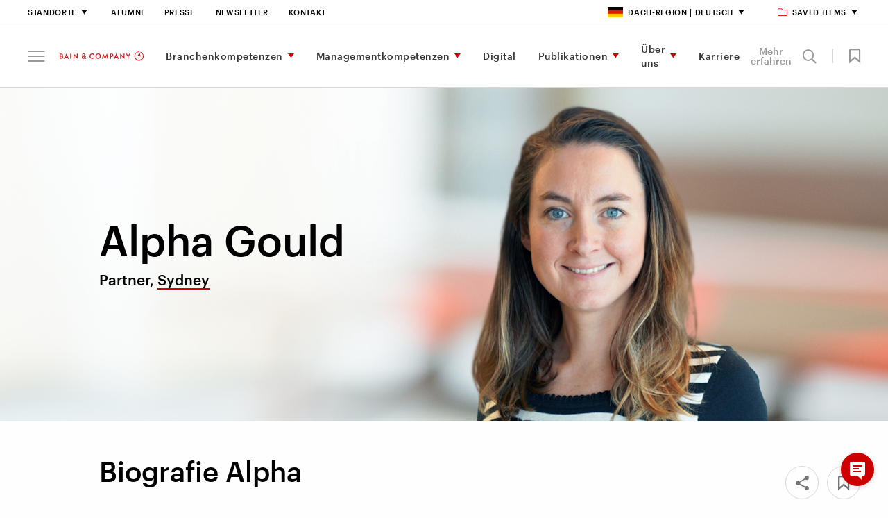

--- FILE ---
content_type: text/html; charset=utf-8
request_url: https://www.bain.com/de/our-team/alpha-gould/
body_size: 27460
content:



<!DOCTYPE html>
<html lang="en" id="html" data-toggler=".off-canvas-menu--active" dir="ltr" data-generated-at="02.12.2025 13:42:20">
<head prefix="og: http://ogp.me/ns# article: http://ogp.me/ns/article# profile: http://ogp.me/ns/profile#">
    <title>Alpha Gould &#x2014; Management Consultant | Bain &amp; Company</title>
    <meta charset="UTF-8">
    <meta name="viewport" content="width=device-width, initial-scale=1.0" />
    <meta name="format-detection" content="telephone=no" />
        <meta name="robots" content="noindex" />
        <meta name="google" content="notranslate" />
        <meta name="description" content="Alpha Gould is an expert in the firm&amp;rsquo;s &lt;a href=&quot;/link/68c494d3b91449c69302891c12d0f162.aspx&quot;&gt;Telecommunications&lt;/a&gt;, &lt;a href=&quot;/link/05052373ad114b919a8a374a4830a1b7.aspx&quot;&gt;Media&lt;/a&gt; &amp;amp; &lt;a href=&quot;/link/3a33caa4d3734a15bea3c8eb0caa0889.aspx&quot;&gt;Technology&lt;/a&gt; (TMT) practices." />
    <meta name="keywords" />

    <meta property="fb:app_id" content="" />
    

<meta property="og:type" content="profile" />
<meta property="profile:first_name" content="Alpha" />
<meta property="profile:last_name" content="Gould" />

    <meta property="og:title" content="Alpha Gould" />
<meta property="og:description" content="ARC&#x2120;, Medienwirtschaft, Technologie, Telekommunikation" />
<meta property="og:image" content="https://www.bain.com/contentassets/81515dd7dc4b4d7c89a51b82b795fdae/gould-alpha-16_9.jpg" />
<meta property="og:url" content="https://www.bain.com/our-team/alpha-gould/" />
<meta property="og:site_name" content="Bain" />
    <meta property="og:locale" content="en" />

    
<meta name="twitter:title" content="Alpha Gould" />
<meta name="twitter:site" content="Bain" />
<meta name="twitter:card" content="AppSettings:summary_large_image" />
<meta name="twitter:description" content="ARC&#x2120;, Medienwirtschaft, Technologie, Telekommunikation" />
<meta name="twitter:image" content="https://www.bain.com/contentassets/81515dd7dc4b4d7c89a51b82b795fdae/gould-alpha-16_9.jpg" />
<meta name="twitter:url" content="https://www.bain.com/our-team/alpha-gould/" />


    <link rel="canonical" href="https://www.bain.com/our-team/alpha-gould/" />
            <link rel="alternate" href="https://www.bain.com/our-team/alpha-gould/" hreflang="en" />
    <link rel="alternate" href="https://www.bain.com/our-team/alpha-gould/" hreflang="x-default" />


        <link rel="shortcut icon" href="/globalassets/site-settings-imagery/favicon-32x32.png" type="image/x-icon" />

    <link rel="apple-touch-icon" sizes="114×114" href="/Static/images/icons/apple-touch-icon-114x114-precomposed.png" />
<link rel="apple-touch-icon-precomposed" sizes="114×114" href="/Static/images/icons/apple-touch-icon-114x114-precomposed.png" />

<link rel="apple-touch-icon" sizes="120×120" href="/Static/images/icons/apple-touch-icon-120x120.png" />
<link rel="apple-touch-icon-precomposed" sizes="120×120" href="/Static/images/icons/apple-touch-icon-120x120-precomposed.png" />

<link rel="apple-touch-icon" sizes="128×128" href="/Static/images/icons/apple-touch-icon-128x128.png" />
<link rel="apple-touch-icon-precomposed" sizes="128×128" href="/Static/images/icons/apple-touch-icon-128x128.png" />

<link rel="apple-touch-icon" sizes="144×144" href="/Static/images/icons/apple-touch-icon-144x144-precomposed.png" />
<link rel="apple-touch-icon-precomposed" sizes="144×144" href="/Static/images/icons/apple-touch-icon-144x144-precomposed.png" />

<link rel="apple-touch-icon" sizes="152×152" href="/Static/images/icons/apple-touch-icon-152x152.png" />
<link rel="apple-touch-icon-precomposed" sizes="152×152" href="/Static/images/icons/apple-touch-icon-152x152-precomposed.png" />

<link rel="apple-touch-icon" sizes="176×176" href="/Static/images/icons/apple-touch-icon-176x176-precomposed.png" />
<link rel="apple-touch-icon-precomposed" sizes="176×176" href="/Static/images/icons/apple-touch-icon-176x176-precomposed.png" />

<link rel="apple-touch-icon" sizes="180×180" href="/Static/images/icons/apple-touch-icon-180x180-precomposed.png" />
<link rel="apple-touch-icon-precomposed" sizes="180×180" href="/Static/images/icons/apple-touch-icon-180x180-precomposed.png" />

<link rel="apple-touch-icon" sizes="192×192" href="/Static/images/icons/apple-touch-icon-192x192.png" />
<link rel="apple-touch-icon-precomposed" sizes="192×192" href="/Static/images/icons/apple-touch-icon-192x192.png" />

<link rel="apple-touch-icon" sizes="57×57" href="/Static/images/icons/apple-touch-icon-57x57-precomposed.png" />
<link rel="apple-touch-icon-precomposed" sizes="57×57" href="/Static/images/icons/apple-touch-icon-57x57-precomposed.png" />

<link rel="apple-touch-icon" sizes="72×72" href="/Static/images/icons/apple-touch-icon-72x72-precomposed.png" />
<link rel="apple-touch-icon-precomposed" sizes="72×72" href="/Static/images/icons/apple-touch-icon-72x72-precomposed.png" />

<link rel="apple-touch-icon" sizes="76×76" href="/Static/images/icons/apple-touch-icon-76x76.png" />
<link rel="apple-touch-icon-precomposed" sizes="76×76" href="/Static/images/icons/apple-touch-icon-76x76-precomposed.png" />

<link rel="apple-touch-icon" href="/Static/images/icons/apple-touch-icon-180x180-precomposed.png" />
<link rel="apple-touch-icon-precomposed" href="/Static/images/icons/apple-touch-icon-180x180-precomposed.png" />

    <link rel="stylesheet" href="/Static/bain.com/v-638998356450060848/css/style.css" media="all" />

    <link rel="stylesheet" href="/Static/bain.com/v-638998356450061074/js/init.css" media="all" />

    <style>
        #consent_blackbar {
        z-index: 99;
        }
    </style>
        <script nonce="TaQYRc8VrUOne4jus&#x2B;5YaQeo8m4MhiV/vf7ouhtDZwM=" type="text/javascript"
        src='https://consent.trustarc.com/notice?domain=bain.com&c=teconsent&text=true&gtm=1&country=de&language=de&cookieLink=https%3a%2f%2fwww.bain.com%2fde%2fueber-uns%2fcookie-policy%2f&privacypolicylink=https%3a%2f%2fwww.bain.com%2fde%2fueber-uns%2fdatenschutzhinweis%2f '></script>
    <script nonce="TaQYRc8VrUOne4jus&#x2B;5YaQeo8m4MhiV/vf7ouhtDZwM=" src=/Bundles/JS/v-638998356129189822.js></script>


        <script defer nonce="TaQYRc8VrUOne4jus&#x2B;5YaQeo8m4MhiV/vf7ouhtDZwM=" src="/Static/bain.com/v-638998356450062458/js/js-bottom.js"></script>
    

<script nonce="TaQYRc8VrUOne4jus&#x2B;5YaQeo8m4MhiV/vf7ouhtDZwM=" type="application/ld+json">
    {
      "@context": "https://schema.org",
      "@type": "ProfilePage",
      "mainEntity": {
        "@id": "https://www.bain.com/de/our-team/alpha-gould/",
        "@type": "Person",
        "name": "Alpha Gould",
        "url": "https://www.bain.com/de/our-team/alpha-gould/",
        "image": [
        "https://www.bain.com/contentassets/81515dd7dc4b4d7c89a51b82b795fdae/gould-alpha-1_1.jpg",
        "https://www.bain.com/contentassets/81515dd7dc4b4d7c89a51b82b795fdae/gould-alpha-3_1.jpg",
        "https://www.bain.com/contentassets/81515dd7dc4b4d7c89a51b82b795fdae/gould-alpha-16_9.jpg"
        ],
        "jobTitle": "Partner",
        "worksFor": {
        "@type": "Organization",
        "name": "Bain & Company"
        },
        "sameAs": [
        ""
        ]
        },
      "hasPart": []
    }
</script>

    <script nonce="TaQYRc8VrUOne4jus&#x2B;5YaQeo8m4MhiV/vf7ouhtDZwM=">
    window.dataLayer = window.dataLayer || [];

    window.dataLayer = window.dataLayer || [];
    window.dataLayer.push({
        'event': 'pageID',
        'pageID': '111848'
    });

    window.dataLayer = window.dataLayer || [];
    window.dataLayer.push({
        'event': 'userALUM',
        'eCode': ''
    });

    window.dataLayer = window.dataLayer || [];
    window.dataLayer.push({
        'event': 'user',
        'user': ''
    });

    window.dataLayer = window.dataLayer || [];
    window.dataLayer.push({
        'event': 'userEXT',
        'userEXT': 'False'
    });

</script>

<script nonce="TaQYRc8VrUOne4jus&#x2B;5YaQeo8m4MhiV/vf7ouhtDZwM=">
    window.dataLayer = window.dataLayer || [];
    window.dataLayer.push({
        'event': 'IsBainDevice',
        'IsBainDevice': 'NO'
        });
</script>
    <script nonce="TaQYRc8VrUOne4jus&#x2B;5YaQeo8m4MhiV/vf7ouhtDZwM=">
        //Adding Trustarc - GTM Listener
        var __dispatched__ = {};
        var __i__ = self.postMessage && setInterval(function () {
            if (self.PrivacyManagerAPI && __i__) {
                var apiObject = {
                    PrivacyManagerAPI:
                    {
                        action: "getConsentDecision",
                        timestamp: new Date().getTime(),
                        self: "bain.com"
                    }
                };
                self.top.postMessage(JSON.stringify(apiObject), "*");
                __i__ = clearInterval(__i__);
            }
        }, 50);

        self.addEventListener("message", function (e, d) {
            try {
                if (e.data && (d = JSON.parse(e.data)) &&
                    (d = d.PrivacyManagerAPI) && d.capabilities &&
                    d.action == "getConsentDecision") {
                    var newDecision =
                        self.PrivacyManagerAPI.callApi("getGDPRConsentDecision",
                            "bain.com").consentDecision;
                    if (newDecision && __dispatched__ && Object.keys(__dispatched__).length) {
                        var oldConsent = Object.keys(__dispatched__).toString().trim();
                        var newConsent = newDecision.toString().trim();
                        if (oldConsent !== newConsent) {
                            var isReloadRequired = IsReloadRequired(__dispatched__, newDecision);
                            userConsentAction("de", oldConsent, isReloadRequired);
                        }
                    }
                    newDecision && newDecision.forEach(function (label) {
                        if (!__dispatched__[label]) {
                            self.dataLayer && self.dataLayer.push({
                                "event": "GDPR Pref Allows " + label
                            });
                            __dispatched__[label] = 1;
                        }
                    });
                }

            } catch (xx) {  }
        });
</script>

    
<script nonce="TaQYRc8VrUOne4jus&#x2B;5YaQeo8m4MhiV/vf7ouhtDZwM=">

    function loadAppData() {
        var consent = hasDomainConsent("de", "1");
        if (consent) {
            getGoogleAnalyticsWithGTM("GTM-T4RLV4B", allowAdCookieStorage("1", "2"));
        }
        else {
            deleteAllCookies();
            if ("True" == "False") {
                getGoogleAnalyticsWithoutGTM("UA-7229296-1");
            }
            if (true) {
                loadAppDataWithApi();
            }
        }
    }
    function updateGAData(language, oldConsent, isReloadRequired) {

        var noticeBehaviorCookie = getCookie("notice_behavior");
        var gdprPreferenceCookie = getCookie("notice_gdpr_prefs");
        var isExpressed = noticeBehaviorCookie.includes('expressed');

        //RED-15652 part 2 deleting all cookies when user moves from advertisement to other consent
        if (!isStringEmpty(gdprPreferenceCookie) && !gdprPreferenceCookie.includes('2') && oldConsent.includes(3))
         {
             deleteAllCookies();
         }
        //For non EU users
        if (noticeBehaviorCookie.includes('implied'))
        {
            if (!isStringEmpty(gdprPreferenceCookie) && !gdprPreferenceCookie.includes('1')) {
                deleteAllCookies();
            }
            else if (!isStringEmpty(gdprPreferenceCookie) && gdprPreferenceCookie.includes('1') && !oldConsent.includes(2)) {
                getGoogleAnalyticsWithGTM("GTM-T4RLV4B", allowAdCookieStorage("1", "2"));
            }
        }
        //For EU users and German language
        else if (isExpressed || language.equals('de')) {
            if (!isStringEmpty(gdprPreferenceCookie) && gdprPreferenceCookie.includes('1')) {
                getGoogleAnalyticsWithGTM("GTM-T4RLV4B", allowAdCookieStorage("1", "2"));
            }
        }
        if (isReloadRequired) {
            window.location.reload();
        }
    }


    $(function () {
        loadAppData(); // Runs GA code based on cookies
    });

</script>

<link rel="preconnect" href="https://dev.visualwebsiteoptimizer.com" />
<script nonce="TaQYRc8VrUOne4jus&#x2B;5YaQeo8m4MhiV/vf7ouhtDZwM=" type="text/javascript" id="vwoCode">
    $(function () {
      // ---- CONFIG ----
      var culture = "de";
      var functionalConsentKey = "1";
      var accountId = parseInt('628728');

      // ---- Guards ----
      function vwoAlreadyBootstrapped() {
        return !!window._vwo_code || document.getElementById('vwo-smartcode-inline');
      }

      // ---- TrustArc: normalize consent -> 0/1/2 ----
      // 0 = no consent, 1 = functional, 2 = full/marketing
      // Some sites still expose boolean; coerce true -> 2, false -> 0
      function getTrustArcConsentLevel() {
        try {
          if (typeof hasDomainConsent === "function") {
            var v = hasDomainConsent(culture, functionalConsentKey);
            if (typeof v === "boolean") return v ? 2 : 0;
            var n = parseInt(v, 10);
            return isNaN(n) ? 0 : n;
          }
        } catch (e) {}
        return 0;
      }

      // Map TrustArc (0/1/2) -> VWO expected numeric (1/2/3)
      // 1=Accepted, 2=Submit Preferences, 3=Declined
      function getVwoConsentStatusFromTrustArc() {
        var ta = getTrustArcConsentLevel();
        if (ta === 2) return 1; 
        if (ta === 1) return 2; 
        return 3;               
      }

      // Publish numeric status for VWO
      function publishVwoConsentStatus() {
        try { window._vwoConsentStatus = getVwoConsentStatusFromTrustArc(); } catch (_) {}
      }

      // Only load VWO when TrustArc level === 2
      function shouldLoadVwo() {
        return getTrustArcConsentLevel() === 2;
      }

      // ---- Load AFTER consent only ----
      function bootstrapVwoSmartCode() {
        if (vwoAlreadyBootstrapped()) return;

        // Marker to avoid duplicate loads
        var marker = document.createElement('meta');
        marker.id = 'vwo-smartcode-inline';
        marker.setAttribute('data-account', String(accountId));
        document.head.appendChild(marker);

        // === BEGIN: VWO SmartCode (unchanged except tiny ID tweak) ===
        (function () {
          var version = 2.1,
              settings_tolerance = 2000,
              hide_element = 'body',
              hide_element_style = 'opacity:0 !important;filter:alpha(opacity=0) !important;background:none !important;transition:none !important;',
              f = false, w = window, d = document, v = d.querySelector('#vwoCode'),
              cK = '_vwo_' + accountId + '_settings', cc = {};
          try {
            var c = JSON.parse(localStorage.getItem('_vwo_' + accountId + '_config'));
            cc = c && typeof c === 'object' ? c : {}
          } catch (e) {}

          var stT = cc.stT === 'session' ? w.sessionStorage : w.localStorage;
          code = {
            nonce: v && v.nonce,
            use_existing_jquery: function(){ return typeof use_existing_jquery !== 'undefined' ? use_existing_jquery : undefined },
            library_tolerance: function(){ return typeof library_tolerance !== 'undefined' ? library_tolerance : undefined },
            settings_tolerance: function(){ return cc.sT || settings_tolerance },
            hide_element_style: function(){ return '{' + (cc.hES || hide_element_style) + '}' },
            hide_element: function(){ if (performance.getEntriesByName('first-contentful-paint')[0]) { return '' } return typeof cc.hE === 'string' ? cc.hE : hide_element },
            getVersion: function(){ return version },
            finish: function(e){ if (!f) { f = true; var t = d.getElementById('_vis_opt_path_hides'); if (t) t.parentNode.removeChild(t); if (e) (new Image).src = 'https://dev.visualwebsiteoptimizer.com/ee.gif?a=' + accountId + e } },
            finished: function(){ return f },
            addScript: function(e){ var t = d.createElement('script'); t.type='text/javascript'; if (e.src){ t.src=e.src } else { t.text=e.text } v && t.setAttribute('nonce', v.nonce); d.getElementsByTagName('head')[0].appendChild(t) },
            load: function(e, t){
              var n = this.getSettings(), i = d.createElement('script'), r = this; t = t || {};
              if (n) {
                i.textContent = n; d.getElementsByTagName('head')[0].appendChild(i);
                if (!w.VWO || VWO.caE) { stT.removeItem(cK); r.load(e) }
              } else {
                var o = new XMLHttpRequest; o.open('GET', e, true); o.withCredentials = !t.dSC; o.responseType = t.responseType || 'text';
                o.onload = function(){ if (t.onloadCb){ return t.onloadCb(o, e) } if (o.status === 200 || o.status === 304){ _vwo_code.addScript({ text: o.responseText }) } else { _vwo_code.finish('&e=loading_failure:' + e) } };
                o.onerror = function(){ if (t.onerrorCb){ return t.onerrorCb(e) } _vwo_code.finish('&e=loading_failure:' + e) };
                o.send()
              }
            },
            getSettings: function(){ try { var e = stT.getItem(cK); if (!e) return; e = JSON.parse(e); if (Date.now() > e.e){ stT.removeItem(cK); return } return e.s } catch(e){ return } },
            init: function(){
              if (d.URL.indexOf('__vwo_disable__') > -1) return;
              var e = this.settings_tolerance(); w._vwo_settings_timer = setTimeout(function(){ _vwo_code.finish(); stT.removeItem(cK) }, e);
              var t;
              if (this.hide_element() !== 'body') {
                t = d.createElement('style');
                var n = this.hide_element(), i = n ? n + this.hide_element_style() : '', r = d.getElementsByTagName('head')[0];
                t.setAttribute('id', '_vis_opt_path_hides'); v && t.setAttribute('nonce', v.nonce); t.setAttribute('type', 'text/css');
                if (t.styleSheet) t.styleSheet.cssText = i; else t.appendChild(d.createTextNode(i)); r.appendChild(t)
              } else {
                t = d.getElementsByTagName('head')[0];
                var i2 = d.createElement('div'); i2.style.cssText = 'z-index:2147483647 !important;position:fixed !important;left:0 !important;top:0 !important;width:100% !important;height:100% !important;background:white !important;';
                i2.setAttribute('id', '_vis_opt_path_hides'); i2.classList.add('_vis_hide_layer'); t.parentNode.insertBefore(i2, t.nextSibling)
              }
              var o = window._vis_opt_url || d.URL, s = 'https://dev.visualwebsiteoptimizer.com/j.php?a=' + accountId + '&u=' + encodeURIComponent(o) + '&vn=' + version;
              if (w.location.search.indexOf('_vwo_xhr') !== -1) { this.addScript({ src: s }) } else { this.load(s + '&x=true') }
            }
          };
          w._vwo_code = code; code.init();
        })();
        // === END SmartCode ===
      }

      // ---- Consent-aware boot ----
      function tryLoadAfterConsent(reason) {
        // Let TrustArc finalize first (prevents flicker)
        setTimeout(function () {
          publishVwoConsentStatus();
          if (shouldLoadVwo()) bootstrapVwoSmartCode();
        }, 150);
      }

      // Initial status + conditional load
      publishVwoConsentStatus();
      if (shouldLoadVwo()) {
        bootstrapVwoSmartCode();
      }

      // TrustArc postMessage events -> re-check numeric consent; load only if level === 2
      window.addEventListener('message', function () {
        tryLoadAfterConsent('trustarc:event');
      }, false);

      // Defensive: if hasDomainConsent appears late, poll briefly and then stop
      var tries = 0, iv = setInterval(function () {
        publishVwoConsentStatus();
        if (shouldLoadVwo()) { clearInterval(iv); bootstrapVwoSmartCode(); }
        if (++tries > 30) clearInterval(iv);
      }, 500);
    });
</script>
</head>
<body class=" " id="body" data-toggler=".off-canvas-menu--active" >

    <!-- Invisible tag to carry Content ID -->
    <span id="cmsPageId" data-page-id="111848" style="display:none;"></span>

    <div id="consent_blackbar"></div>
    


    
<a class="skiplink focus-only" href="#maincontent">Skip to Content</a>



<div id="nav-anchor"></div>
<header id="site-header" class="header" data-sticky-container dir="ltr">
    <div data-delay-toggle data-control-elements="[data-nav-menu-control], [data-site-search-control]" data-class-toggle="menu-open" data-remove-on-click-out="true" data-delay-time="0" data-reverse="true" class="header__wrapper expanded" data-top-anchor="nav-anchor" data-navigation data-scroll-dependent data-sticky data-sticky-on="small" data-stick-to="top" data-margin-top="0">
        <section class="header__tophat">


<nav class="utility-navigation__wrapper utility-navigation__wrapper--new-careers" aria-label="Utility Navigation">
    <section class="utility-navigation row column">
        <div class="large-12 column utility-navigation__content">
            <div class="utility-navigation__left">
                <ul class="primary-nav__level-one">
                        <li>
                                <a href="#" aria-label="Standorte" data-toggle="utility-nav-offices" data-nav-menu-control class="career-utility-black-color" >
        Standorte
    </a>

                            
<section class="utility-megamenu dropdown-pane" id="utility-nav-offices" data-dropdown data-v-offset=11 data-close-on-click="true" data-auto-focus="false">
    <div class="column">
        <div class="large-12 column utility-megamenu__content">

            <div class="utility-megamenu__close">
                <button data-toggle="utility-nav-offices" data-nav-menu-control> Schlie&#xDF;en <span class="icon-close"></span></button>
            </div>


                <div class="utility-megamenu__title">
                    
    <h4 class="">Standorte</h4>

                </div>

                <div class="utility-megamenu__areas">
    <div class="utility-megamenu__regions">

    <h5 class="">North &amp; Latin America</h5>
        <div>
                <section>
                        <ul>
                            <li>
                                    <a href="/de/offices/atlanta/" aria-label="Atlanta">Atlanta</a>
                            </li>
                            <li>
                                    <a href="/de/offices/austin/" aria-label="Austin">Austin</a>
                            </li>
                            <li>
                                    <a href="/de/offices/bogota/" aria-label="Bogota">Bogota</a>
                            </li>
                            <li>
                                    <a href="/de/offices/boston/" aria-label="Boston">Boston</a>
                            </li>
                            <li>
                                    <a href="/offices/buenos-aires/" aria-label="Buenos Aires">Buenos Aires</a>
                            </li>
                            <li>
                                    <a href="/de/offices/Chicago/" aria-label="Chicago">Chicago</a>
                            </li>
                            <li>
                                    <a href="/de/offices/dallas/" aria-label="Dallas">Dallas</a>
                            </li>
                            <li>
                                    <a href="/de/offices/denver/" aria-label="Denver">Denver</a>
                            </li>
                            <li>
                                    <a href="/de/offices/houston/" aria-label="Houston">Houston</a>
                            </li>
                            <li>
                                    <a href="/de/offices/lisbon/" aria-label="Lisbon">Lisbon</a>
                            </li>
                            <li>
                                    <a href="/de/offices/los-angeles/" aria-label="Los Angeles">Los Angeles</a>
                            </li>
                            <li>
                                    <a href="/de/offices/mexico-city/" aria-label="Mexico City">Mexico City</a>
                            </li>
                            <li>
                                    <a href="/de/offices/minneapolis-frwd/" aria-label="Minneapolis">Minneapolis</a>
                            </li>
                            <li>
                                    <a href="/de/offices/monterrey/" aria-label="Monterrey">Monterrey</a>
                            </li>
                            <li>
                                    <a href="/de/offices/montreal/" aria-label="Montreal">Montreal</a>
                            </li>
                            <li>
                                    <a href="/de/offices/new-york/" aria-label="New York">New York</a>
                            </li>
                            <li>
                                    <a href="/de/offices/rio-de-janeiro/" aria-label="Rio de Janeiro">Rio de Janeiro</a>
                            </li>
                            <li>
                                    <a href="/de/offices/san-francisco/" aria-label="San Francisco">San Francisco</a>
                            </li>
                            <li>
                                    <a href="/de/offices/santiago/" aria-label="Santiago">Santiago</a>
                            </li>
                            <li>
                                    <a href="/de/offices/sao-paulo/" aria-label="S&#xE3;o Paulo">S&#xE3;o Paulo</a>
                            </li>
                            <li>
                                    <a href="/de/offices/seattle/" aria-label="Seattle">Seattle</a>
                            </li>
                            <li>
                                    <a href="/de/offices/silicon-valley/" aria-label="Silicon Valley">Silicon Valley</a>
                            </li>
                            <li>
                                    <a href="/de/offices/toronto/" aria-label="Toronto">Toronto</a>
                            </li>
                            <li>
                                    <a href="/de/offices/washington-dc/" aria-label="Washington, DC">Washington, DC</a>
                            </li>
                        </ul>
                </section>
        </div>
    </div>
    <div class="utility-megamenu__regions">

    <h5 class="">Europe &amp; Africa</h5>
        <div>
                <section>
                        <ul>
                            <li>
                                    <a href="/de/offices/amsterdam/" aria-label="Amsterdam">Amsterdam</a>
                            </li>
                            <li>
                                    <a href="/de/offices/athens/" aria-label="Athens">Athens</a>
                            </li>
                            <li>
                                    <a href="/de/offices/berlin/" aria-label="Berlin">Berlin</a>
                            </li>
                            <li>
                                    <a href="/de/offices/brussels/" aria-label="Brussels">Brussels</a>
                            </li>
                            <li>
                                    <a href="/de/offices/copenhagen/" aria-label="Copenhagen">Copenhagen</a>
                            </li>
                            <li>
                                    <a href="/de/offices/dusseldorf/" aria-label="D&#xFC;sseldorf">D&#xFC;sseldorf</a>
                            </li>
                            <li>
                                    <a href="/de/offices/frankfurt/" aria-label="Frankfurt">Frankfurt</a>
                            </li>
                            <li>
                                    <a href="/de/offices/helsinki/" aria-label="Helsinki">Helsinki</a>
                            </li>
                            <li>
                                    <a href="/de/offices/istanbul/" aria-label="Istanbul">Istanbul</a>
                            </li>
                            <li>
                                    <a href="/de/offices/johannesburg/" aria-label="Johannesburg">Johannesburg</a>
                            </li>
                            <li>
                                    <a href="/de/offices/kyiv/" aria-label="Kyiv">Kyiv</a>
                            </li>
                            <li>
                                    <a href="/de/offices/lisbon/" aria-label="Lisbon">Lisbon</a>
                            </li>
                            <li>
                                    <a href="/de/offices/london/" aria-label="London">London</a>
                            </li>
                            <li>
                                    <a href="/de/offices/madrid/" aria-label="Madrid">Madrid</a>
                            </li>
                            <li>
                                    <a href="/de/offices/milan/" aria-label="Milan">Milan</a>
                            </li>
                            <li>
                                    <a href="/de/offices/munich/" aria-label="M&#xFC;nchen">M&#xFC;nchen</a>
                            </li>
                            <li>
                                    <a href="/de/offices/oslo/" aria-label="Oslo">Oslo</a>
                            </li>
                            <li>
                                    <a href="/de/offices/paris/" aria-label="Paris">Paris</a>
                            </li>
                            <li>
                                    <a href="/de/offices/rome/" aria-label="Rome">Rome</a>
                            </li>
                            <li>
                                    <a href="/de/offices/stockholm/" aria-label="Stockholm">Stockholm</a>
                            </li>
                            <li>
                                    <a href="/de/offices/warsaw/" aria-label="Warsaw">Warsaw</a>
                            </li>
                            <li>
                                    <a href="/de/offices/vienna/" aria-label="Wien">Wien</a>
                            </li>
                            <li>
                                    <a href="/de/offices/zurich/" aria-label="Z&#xFC;rich">Z&#xFC;rich</a>
                            </li>
                        </ul>
                </section>
        </div>

    <h5 class="">Middle East</h5>
        <div>
                <section>
                        <ul>
                            <li>
                                    <a href="/de/offices/doha/" aria-label="Doha">Doha</a>
                            </li>
                            <li>
                                    <a href="/de/offices/dubai/" aria-label="Dubai">Dubai</a>
                            </li>
                            <li>
                                    <a href="/de/offices/riyadh/" aria-label="Riyadh">Riyadh</a>
                            </li>
                        </ul>
                </section>
        </div>
    </div>
    <div class="utility-megamenu__regions">

    <h5 class="">Asia &amp; Australia</h5>
        <div>
                <section>
                        <ul>
                            <li>
                                    <a href="/de/offices/bangkok/" aria-label="Bangkok">Bangkok</a>
                            </li>
                            <li>
                                    <a href="/offices/beijing/" aria-label="Beijing">Beijing</a>
                            </li>
                            <li>
                                    <a href="/de/offices/bengaluru/" aria-label="Bengaluru">Bengaluru</a>
                            </li>
                            <li>
                                    <a href="/de/offices/brisbane/" aria-label="Brisbane">Brisbane</a>
                            </li>
                            <li>
                                    <a href="/de/offices/ho-chi-minh-city/" aria-label="Ho Chi Minh City">Ho Chi Minh City</a>
                            </li>
                            <li>
                                    <a href="/de/offices/hong-kong/" aria-label="Hong Kong">Hong Kong</a>
                            </li>
                            <li>
                                    <a href="/de/offices/jakarta/" aria-label="Jakarta">Jakarta</a>
                            </li>
                            <li>
                                    <a href="/de/offices/kuala-lumpur/" aria-label="Kuala Lumpur">Kuala Lumpur</a>
                            </li>
                            <li>
                                    <a href="/de/offices/manila/" aria-label="Manila">Manila</a>
                            </li>
                            <li>
                                    <a href="/de/offices/melbourne/" aria-label="Melbourne">Melbourne</a>
                            </li>
                            <li>
                                    <a href="/de/offices/mumbai/" aria-label="Mumbai">Mumbai</a>
                            </li>
                            <li>
                                    <a href="/de/offices/new-delhi/" aria-label="New Delhi">New Delhi</a>
                            </li>
                            <li>
                                    <a href="/de/offices/perth/" aria-label="Perth">Perth</a>
                            </li>
                            <li>
                                    <a href="/offices/seoul/" aria-label="Seoul">Seoul</a>
                            </li>
                            <li>
                                    <a href="/de/offices/shanghai/" aria-label="Shanghai">Shanghai</a>
                            </li>
                            <li>
                                    <a href="/de/offices/singapore/" aria-label="Singapore">Singapore</a>
                            </li>
                            <li>
                                    <a href="/de/offices/sydney/" aria-label="Sydney">Sydney</a>
                            </li>
                            <li>
                                    <a href="/de/offices/tokyo/" aria-label="Tokyo">Tokyo</a>
                            </li>
                        </ul>
                </section>
        </div>
    </div>
                </div>

                <div class="utility-megamenu__cta">
                            <a href="/de/ueber-uns/global-offices/" aria-label="Alle Standorte Anzeigen" target="" class="textlink textlink--cta">Alle Standorte Anzeigen</a>

                </div>
        </div>
    </div>
</section>

                        </li>

<li >        <a href="/de/ueber-uns/alumni-services/" aria-label="Alumni" class="no-caret career-utility-black-color">Alumni</a>
</li><li >        <a href="/de/ueber-uns/presse/" aria-label="Presse" class="no-caret career-utility-black-color">Presse</a>
</li><li >        <a href="/de/subscribe/" aria-label="Newsletter" class="no-caret career-utility-black-color">Newsletter</a>
</li><li >        <a href="/de/ueber-uns/kontakt/" aria-label="Kontakt" class="no-caret career-utility-black-color">Kontakt</a>
</li>                </ul>
            </div>
                <div class="utility-navigation__right">
                    <ul>
                            <li>
                                    <a href="#" aria-label="DACH-Region | Deutsch" data-toggle="utility-nav-languages" data-nav-menu-control class="career-utility-black-color" >
                <i class="utility-navigation__icon utility-megamenu__icon utility-megamenu__icon--spritesheet german-icon"></i>
        DACH-Region | Deutsch
    </a>

                                
<section class="dropdown-pane utility-megamenu utility-megamenu--language" id="utility-nav-languages" data-dropdown data-v-offset=11 data-close-on-click="true" data-auto-focus="false">
    <div class="column">
        <div class="large-12 column utility-megamenu__content">

            <div class="utility-megamenu__close">
                <button data-toggle="utility-nav-languages" data-nav-menu-control> Schlie&#xDF;en <span class="icon-close"></span></button>
            </div>


                <div class="utility-megamenu__title">
                    
    <h4 class="">W&#xE4;hlen Sie Ihre Region und Sprache</h4>

                </div>

                <div class="utility-megamenu__areas">
    <div class="utility-megamenu__regions">

    <h5 class="">Global</h5>
        <div>
                <section>
                        <ul>
                            <li>
                                    <a href="/our-team/alpha-gould/" title="Global (English)" target="" data-visibility-id="utility-lang-message_en" data-utility-lang-nav>
                                           <i class="utility-megamenu__icon utility-megamenu__icon--global"></i>
                                        Global
                                            <span>(English)</span>
                                    </a>
                            </li>
                        </ul>
                </section>
        </div>
    </div>
    <div class="utility-megamenu__regions">

    <h5 class="">North &amp; Latin America</h5>
        <div>
                <section>
                        <ul>
                            <li>
                                    <a href="/pt-br/our-team/alpha-gould/" title="Brazil (Portugu&#xEA;s)" target="" data-visibility-id="utility-lang-message_pt-br" data-utility-lang-nav>
                                           <i class="utility-megamenu__icon utility-megamenu__icon--spritesheet brazil-icon"></i>
                                        Brazil
                                            <span>(Portugu&#xEA;s)</span>
                                    </a>
                            </li>
                            <li>
                                    <a href="/es-ar/our-team/alpha-gould/" title="Argentina (Espa&#xF1;ol)" target="" data-visibility-id="utility-lang-message_es-ar" data-utility-lang-nav>
                                           <i class="utility-megamenu__icon utility-megamenu__icon--spritesheet argentina-icon"></i>
                                        Argentina
                                            <span>(Espa&#xF1;ol)</span>
                                    </a>
                            </li>
                            <li>
                                    <a href="/fr-ca/our-team/alpha-gould/" title="Canada (Fran&#xE7;ais)" target="" data-visibility-id="utility-lang-message_fr-ca" data-utility-lang-nav>
                                           <i class="utility-megamenu__icon utility-megamenu__icon--spritesheet canada-icon"></i>
                                        Canada
                                            <span>(Fran&#xE7;ais)</span>
                                    </a>
                            </li>
                            <li>
                                    <a href="/es-cl/our-team/alpha-gould/" title="Chile (Espa&#xF1;ol)" target="" data-visibility-id="utility-lang-message_es-cl" data-utility-lang-nav>
                                           <i class="utility-megamenu__icon utility-megamenu__icon--spritesheet chile-icon"></i>
                                        Chile
                                            <span>(Espa&#xF1;ol)</span>
                                    </a>
                            </li>
                            <li>
                                    <a href="/es-co/our-team/alpha-gould/" title="Colombia (Espa&#xF1;ol)" target="" data-visibility-id="utility-lang-message_es-co" data-utility-lang-nav>
                                           <i class="utility-megamenu__icon utility-megamenu__icon--spritesheet columbia-icon"></i>
                                        Colombia
                                            <span>(Espa&#xF1;ol)</span>
                                    </a>
                            </li>
                        </ul>
                </section>
        </div>
    </div>
    <div class="utility-megamenu__regions">

    <h5 class="">Europe, Middle East, &amp; Africa</h5>
        <div>
                <section>
                        <ul>
                            <li>
                                    <a href="/fr/our-team/alpha-gould/" title="France (Fran&#xE7;ais)" target="" data-visibility-id="utility-lang-message_fr" data-utility-lang-nav>
                                           <i class="utility-megamenu__icon utility-megamenu__icon--spritesheet france-icon"></i>
                                        France
                                            <span>(Fran&#xE7;ais)</span>
                                    </a>
                            </li>
                            <li>
                                    <a href="/de/our-team/alpha-gould/" title="DACH-Region (Deutsch)" target="" data-visibility-id="utility-lang-message_de" data-utility-lang-nav>
                                           <i class="utility-megamenu__icon utility-megamenu__icon--spritesheet german-icon"></i>
                                        DACH-Region
                                            <span>(Deutsch)</span>
                                    </a>
                            </li>
                            <li>
                                    <a href="/it/our-team/alpha-gould/" title="Italy (Italiano)" target="" data-visibility-id="utility-lang-message_it" data-utility-lang-nav>
                                           <i class="utility-megamenu__icon utility-megamenu__icon--spritesheet italy-icon"></i>
                                        Italy
                                            <span>(Italiano)</span>
                                    </a>
                            </li>
                            <li>
                                    <a href="/es-es/our-team/alpha-gould/" title="Spain (Espa&#xF1;ol)" target="" data-visibility-id="utility-lang-message_es-es" data-utility-lang-nav>
                                           <i class="utility-megamenu__icon utility-megamenu__icon--spritesheet spain-icon"></i>
                                        Spain
                                            <span>(Espa&#xF1;ol)</span>
                                    </a>
                            </li>
                            <li>
                                    <a href="/el/our-team/alpha-gould/" title="Greece (Ellinik&#xE1;)" target="" data-visibility-id="utility-lang-message_el" data-utility-lang-nav>
                                           <i class="utility-megamenu__icon utility-megamenu__icon--spritesheet greece-icon"></i>
                                        Greece
                                            <span>(Ellinik&#xE1;)</span>
                                    </a>
                            </li>
                        </ul>
                </section>
        </div>
    </div>
    <div class="utility-megamenu__regions">

    <h5 class="">Asia &amp; Australia</h5>
        <div>
                <section>
                        <ul>
                            <li>
                                    <a href="http://www.bain.cn/" title="China (&#x4E2D;&#x6587;&#x7248;)" target="_blank" data-visibility-id="utility-lang-message_zh" data-utility-lang-nav>
                                           <i class="utility-megamenu__icon utility-megamenu__icon--spritesheet china-icon"></i>
                                        China
                                            <span>(&#x4E2D;&#x6587;&#x7248;)</span>
                                            <span class="icon-external-link"></span>
                                    </a>
                            </li>
                            <li>
                                    <a href="/ko/our-team/alpha-gould/" title="Korea (&#xD55C;&#xAD6D;&#xC5B4;)" target="" data-visibility-id="utility-lang-message_ko" data-utility-lang-nav>
                                           <i class="utility-megamenu__icon utility-megamenu__icon--spritesheet korea-icon"></i>
                                        Korea
                                            <span>(&#xD55C;&#xAD6D;&#xC5B4;)</span>
                                    </a>
                            </li>
                            <li>
                                    <a href="/ja/our-team/alpha-gould/" title="Japan (&#x65E5;&#x672C;&#x8A9E;)" target="" data-visibility-id="utility-lang-message_ja" data-utility-lang-nav>
                                           <i class="utility-megamenu__icon utility-megamenu__icon--spritesheet japan-icon"></i>
                                        Japan
                                            <span>(&#x65E5;&#x672C;&#x8A9E;)</span>
                                    </a>
                            </li>
                        </ul>
                </section>
        </div>
    </div>
                </div>

        </div>
    </div>
</section>

                            </li>
                            <li>
                                <a href="#" data-toggle="js-red-folder-megamenu" data-nav-menu-control data-nav-red-folder-menu-control class="career-utility-black-color">
    <span class="icon-folder"></span>Saved items
    <span class="red-folder-count-container" data-red-folder-count-container>(<span class="red-folder-count" data-red-folder-count>0</span>)</span>
</a>

<section class="red-folder empty dropdown-pane" id="js-red-folder-megamenu" data-dropdown data-close-on-click="true" data-auto-focus="true" data-allow-overlap="true" data-v-offset="11">
    <div class="column">
        <div class="large-12 column utility-megamenu__content">
            <div class="red-folder__full">
                <div class="large-12 column red-folder__content" data-bookmark-container data-count="0"></div>
                <a href="/de/ueber-uns/curated-for-you-landing/" data-red-folder-link data-cookie-name="redFolder" data-endpoint="/de/api/redfolder/getcontent" data-databaseendpointurl="" class="textlink textlink--cta" aria-label="Save Bookmark">Saved items (<span class="red-folder-count" data-red-folder-count>0</span>)</a>
            </div>
            <section class="red-folder-empty">
                <span class="icon-folder-open" id="icon-folder-open"></span>
                
    <h4 class="">You have no saved items.</h4>

                
<p>Inhalte, für die Sie sich interessieren, werden hier gespeichert und können später gelesen oder weitergeleitet werden.</p>
                    <div class="red-folder-empty__btns">
                        <a href="/de/publikationen/" class="btn">Explore Bain Insights</a>
                    </div>
            </section>
        </div>
    </div>
</section>
                            </li>
                        

                    </ul>
                </div>
        </div>
    </section>
</nav>

<script nonce="TaQYRc8VrUOne4jus&#x2B;5YaQeo8m4MhiV/vf7ouhtDZwM=">

    //script to handle search for career utility
    (function () {
        var utilitySearchInput = document.querySelector('#utility-search-input');
        var iconSearch = document.querySelector('.icon-search');
        var clickableIconSearch = document.querySelector('.clickable-icon-search');

        if (clickableIconSearch != null) {
            clickableIconSearch.addEventListener('click', function () {
                document.querySelector('.utility-navigation__search-form').submit();
            });
        }

        if (utilitySearchInput != null && iconSearch != null && clickableIconSearch != null) {
            const observer = new MutationObserver((mutations) => {
                mutations.forEach((mutation) => {
                    if (mutation.type === 'attributes' && mutation.attributeName === 'class') {
                        if (mutation.target.className.includes('hide')) {
                            clickableIconSearch.classList.add('hide');
                            iconSearch.classList.remove('hide');
                        }
                        else {
                            clickableIconSearch.classList.remove('hide');
                            iconSearch.classList.add('hide');
                        }
                    }
                });
            });
            observer.observe(utilitySearchInput, { attributes: true });
        }
    })();
</script>
        </section>
        

    <a class="primary-nav__overlay " data-toggle="html body" id="overlay_697" role="button" aria-hidden="true"></a>
    <div class="primary-nav__wrapper" id="nav-wrap" data-delay-toggle data-control-elements="[data-site-search-control]" data-class-toggle="search-active" data-delay-time="0">
        <div class="column row">
            <div class="primary-nav   primary-nav--careers primary-nav--new-careers column    ">
                    <div class="primary-nav__off-canvas-menu ">
                            <button id="js-hamburger-btn" class="js-hamburger-btn" role="button" aria-label="menu" data-toggle="html body" aria-controls="off-canvas-menu"><span class="icon-bars"></span></button>
    <div class="off-canvas-menu off-canvas-menu--careers" id="off-canvas-menu" data-auto-close>
        <div class="off-canvas-menu__close">
            <a href="#" data-toggle="off-canvas-menu body html overlay_697" aria-label="Close menu" aria-controls="off-canvas-menu"><span class="icon-close"></span></a>
        </div>
        <div id="off-canvas-menu-container" data-scroll-to-top class="off-canvas-menu__container">
            <nav class="off-canvas-menu__nav" aria-label="Off Canvas Hamburger Menu">
                    <div id="off-canvas-header" class="off-canvas-menu__header">
                        <button data-toggle="off-canvas-menu body html overlay" aria-controls="off-canvas-menu" aria-label="menu" class="js-hamburger-btn js-hamburger-btn-in-off-canvas"><span class="icon-bars"></span></button>
                        <div class="off-canvas-menu__logo primary-nav__logo ">
                            <a href="/de/" aria-label="Main navigation logo link">

            <img alt="" src="/contentassets/0b88e3e10a7b4592809517c28b75847e/logo_red_bain.svg"  />
        </a>
                        </div>
                    </div>
                    <ul class="primary-nav__level-one">
<li>
            <a href="#" id="nav-d2337092-2f37-4149-8c16-5c112d75c2fc" data-toggle-element="#off-canvas-menu-container" data-toggle-class="level-two-active">Branchenkompetenzen</a>
            <div class="primary-nav__mega-menu" data-level="1" data-delay-toggle data-control-elements="#nav-d2337092-2f37-4149-8c16-5c112d75c2fc, #nav-d2337092-2f37-4149-8c16-5c112d75c2fc-close" data-class-toggle="mega-menu__level-two--expanded" data-delay-time="400" data-reverse="true">
                <div class="primary-nav__mega-menu-wrapper">
                        <div id="off-canvas-header" class="off-canvas-menu__header">
                            <button data-toggle="off-canvas-menu body html overlay" aria-controls="off-canvas-menu" aria-label="menu" class="js-hamburger-btn js-hamburger-btn-in-off-canvas">
                                <span class="icon-bars"></span>
                            </button>
                            <div class="off-canvas-menu__logo primary-nav__logo ">
                                <a href="/de/" aria-label="Main navigation logo link">

            <img alt="" src="/contentassets/0b88e3e10a7b4592809517c28b75847e/logo_red_bain.svg"  />
        </a>
                            </div>
                        </div>
                        <div class="off-canvas-menu__back-link">
                            <a id="nav-d2337092-2f37-4149-8c16-5c112d75c2fc-close" data-toggle="off-canvas-header" data-toggle-element="#off-canvas-menu-container" data-close-only="true" data-toggle-class="level-two-active" data-remove-class="level-three-active" class="off-canvas-menu__back-link ">Hauptmen&#xFC;</a>
                        </div>

                    <section data-dynamic-max-height data-delay-time="400">
                        <div class="primary-nav__level2-container">
                                <div class="primary-nav__primary-list">
                                    <h4 class="primary-nav__mega-menu-heading">
                                        <a href="/de/branchenkompetenzen/">Branchenkompetenzen</a>
                                    </h4>
                                    <div class="primary-nav__col-group">

    <div class="primary-nav__col">
        <ul class="primary-nav__level-two">

<li>
        <a href="/de/branchenkompetenzen/luft-und-raumfahrt-verteidigung-oeffentlicher-dienst/" aria-label="Luft- und Raumfahrt, Verteidigung">Luft- und Raumfahrt, Verteidigung</a>
</li>
<li>
        <a href="/de/branchenkompetenzen/agrarwirtschaft/" aria-label="Agrarwirtschaft">Agrarwirtschaft</a>
</li>
<li>
        <a href="/de/branchenkompetenzen/chemieindustrie/" aria-label="Chemieindustrie">Chemieindustrie</a>
</li>
<li>
        <a href="/de/branchenkompetenzen/infrastruktur-und-bauwirtschaft/" aria-label="Infrastruktur und Bauwirtschaft">Infrastruktur und Bauwirtschaft</a>
</li>
<li>
        <a href="/de/branchenkompetenzen/konsumgueter/" aria-label="Konsumg&#xFC;ter">Konsumg&#xFC;ter</a>
</li>
<li>
        <a href="/de/branchenkompetenzen/finanzdienstleistungen/" aria-label="Finanzdienstleistungen">Finanzdienstleistungen</a>
</li>        </ul>
    </div>

    <div class="primary-nav__col">
        <ul class="primary-nav__level-two">

<li>
        <a href="/de/branchenkompetenzen/gesundheitswesen/" aria-label="Gesundheitswesen">Gesundheitswesen</a>
</li>
<li>
        <a href="/de/branchenkompetenzen/maschinenbau/" aria-label="Maschinen- und Anlagenbau">Maschinen- und Anlagenbau</a>
</li>
<li>
        <a href="/de/branchenkompetenzen/medienwirtschaft/" aria-label="Medienwirtschaft">Medienwirtschaft</a>
</li>
<li>
        <a href="/de/branchenkompetenzen/metals/" aria-label="Metallindustrie ">Metallindustrie </a>
</li>
<li>
        <a href="/de/branchenkompetenzen/bergbau-und-metall/" aria-label="Bergbau">Bergbau</a>
</li>        </ul>
    </div>

    <div class="primary-nav__col">
        <ul class="primary-nav__level-two">

<li>
        <a href="/de/branchenkompetenzen/oel-und-gas/" aria-label="&#xD6;l und Gas">&#xD6;l und Gas</a>
</li>
<li>
        <a href="/de/branchenkompetenzen/papier-und-verpackungsindustrie/" aria-label="Papier- und Verpackungsindustrie">Papier- und Verpackungsindustrie</a>
</li>
<li>
        <a href="#" id="sub-nav-1f3f6c18-be5c-430a-9eff-ada9f4cb643b" data-toggle-element="#off-canvas-menu-container" data-toggle-class="level-three-active">Private Equity</a>
        <div class="primary-nav__level-three" data-level="2" data-delay-toggle data-control-elements="#sub-nav-1f3f6c18-be5c-430a-9eff-ada9f4cb643b, #sub-nav-1f3f6c18-be5c-430a-9eff-ada9f4cb643b-close, #nav-d2337092-2f37-4149-8c16-5c112d75c2fc-close" data-class-toggle="mega-menu__level-three--expanded" data-delay-time="400" data-reverse="true">
                <div class="off-canvas-menu__back-link">
                    <a id="sub-nav-1f3f6c18-be5c-430a-9eff-ada9f4cb643b-close" data-toggle-element="#off-canvas-menu-container" data-toggle-class="level-three-active" class="off-canvas-menu__back-link">Branchenkompetenzen</a>
                </div>

            <div class="off-canvas-menu__level-three-wrap">
                <h5>
                        <a href="/de/branchenkompetenzen/private-equity/" aria-label="Private Equity">Private Equity</a>
                </h5>
                <ul>
                        <li>
                            <a href="/de/branchenkompetenzen/private-equity/due-diligence/" aria-label="Due Diligence">Due Diligence</a>
                        </li>
                        <li>
                            <a href="/de/branchenkompetenzen/private-equity/exit-planning/" aria-label="Exit Planning">Exit Planning</a>
                        </li>
                        <li>
                            <a href="/de/branchenkompetenzen/private-equity/firm-strategy/" aria-label="Firm Strategy &amp; Operations">Firm Strategy &amp; Operations</a>
                        </li>
                        <li>
                            <a href="/de/branchenkompetenzen/private-equity/wertschoepfung-im-portfolio/" aria-label="Portfolio Value Creation">Portfolio Value Creation</a>
                        </li>
                </ul>
            </div>
        </div>
</li>
<li>
        <a href="/de/branchenkompetenzen/sozialer-und-oeffentlicher-sektor/" aria-label="&#xD6;ffentlicher Sektor und Sozialwesen">&#xD6;ffentlicher Sektor und Sozialwesen</a>
</li>
<li>
        <a href="/de/branchenkompetenzen/einzelhandel/" aria-label="Einzelhandel">Einzelhandel</a>
</li>        </ul>
    </div>

    <div class="primary-nav__col">
        <ul class="primary-nav__level-two">

<li>
        <a href="/de/branchenkompetenzen/technologie/" aria-label="Technologie">Technologie</a>
</li>
<li>
        <a href="/de/branchenkompetenzen/telekommunikation/" aria-label="Telekommunikation">Telekommunikation</a>
</li>
<li>
        <a href="/de/branchenkompetenzen/transportation/" aria-label="Transportwesen">Transportwesen</a>
</li>
<li>
        <a href="/de/branchenkompetenzen/travel-leisure/" aria-label="Reise- und Freizeitbranche">Reise- und Freizeitbranche</a>
</li>
<li>
        <a href="/de/branchenkompetenzen/versorgung-und-erneuerbare-energien/" aria-label="Versorgung und erneuerbare Energien">Versorgung und erneuerbare Energien</a>
</li>        </ul>
    </div>
                                    </div>

                                </div>
                        </div>
                    </section>
                </div>
            </div>
</li><li>
            <a href="#" id="nav-689ea07c-205c-4667-a88e-ec2fbc6c80e3" data-toggle-element="#off-canvas-menu-container" data-toggle-class="level-two-active">Managementkompetenzen</a>
            <div class="primary-nav__mega-menu" data-level="1" data-delay-toggle data-control-elements="#nav-689ea07c-205c-4667-a88e-ec2fbc6c80e3, #nav-689ea07c-205c-4667-a88e-ec2fbc6c80e3-close" data-class-toggle="mega-menu__level-two--expanded" data-delay-time="400" data-reverse="true">
                <div class="primary-nav__mega-menu-wrapper">
                        <div id="off-canvas-header" class="off-canvas-menu__header">
                            <button data-toggle="off-canvas-menu body html overlay" aria-controls="off-canvas-menu" aria-label="menu" class="js-hamburger-btn js-hamburger-btn-in-off-canvas">
                                <span class="icon-bars"></span>
                            </button>
                            <div class="off-canvas-menu__logo primary-nav__logo ">
                                <a href="/de/" aria-label="Main navigation logo link">

            <img alt="" src="/contentassets/0b88e3e10a7b4592809517c28b75847e/logo_red_bain.svg"  />
        </a>
                            </div>
                        </div>
                        <div class="off-canvas-menu__back-link">
                            <a id="nav-689ea07c-205c-4667-a88e-ec2fbc6c80e3-close" data-toggle="off-canvas-header" data-toggle-element="#off-canvas-menu-container" data-close-only="true" data-toggle-class="level-two-active" data-remove-class="level-three-active" class="off-canvas-menu__back-link ">Hauptmen&#xFC;</a>
                        </div>

                    <section data-dynamic-max-height data-delay-time="400">
                        <div class="primary-nav__level2-container">
                                <div class="primary-nav__primary-list">
                                    <h4 class="primary-nav__mega-menu-heading">
                                        <a href="/de/managementkompetenzen/">Managementkompetenzen</a>
                                    </h4>
                                    <div class="primary-nav__col-group">

    <div class="primary-nav__col">
        <ul class="primary-nav__level-two">

<li>
        <a href="/de/managementkompetenzen/kundenstrategie-und-marketing/customer-experience-transformation/" aria-label="Customer Experience">Customer Experience</a>
</li>
<li>
        <a href="/de/managementkompetenzen/nachhaltigkeit/" aria-label="ESG">ESG</a>
</li>
<li>
        <a href="/de/managementkompetenzen/strategie/innovation-business-building/" aria-label="Innovation">Innovation</a>
</li>        </ul>
    </div>

    <div class="primary-nav__col">
        <ul class="primary-nav__level-two">

<li>
        <a href="/de/managementkompetenzen/mergers-acquisitions/" aria-label="M&amp;A">M&amp;A</a>
</li>
<li>
        <a href="/de/managementkompetenzen/operations/" aria-label="Operations">Operations</a>
</li>
<li>
        <a href="/de/managementkompetenzen/organisation/" aria-label="People &amp; Organization">People &amp; Organization</a>
</li>        </ul>
    </div>

    <div class="primary-nav__col">
        <ul class="primary-nav__level-two">

<li>
        <a href="/de/branchenkompetenzen/private-equity/" aria-label="Private Equity">Private Equity</a>
</li>
<li>
        <a href="/de/managementkompetenzen/kundenstrategie-und-marketing/" aria-label="Sales &amp; Marketing">Sales &amp; Marketing</a>
</li>
<li>
        <a href="/de/managementkompetenzen/strategie/" aria-label="Strategie">Strategie</a>
</li>        </ul>
    </div>

    <div class="primary-nav__col">
        <ul class="primary-nav__level-two">

<li>
        <a href="/de/vector-digital/ai-insights-and-solutions/" aria-label="KI, Einblicke und L&#xF6;sungen">KI, Einblicke und L&#xF6;sungen</a>
</li>
<li>
        <a href="/de/vector-digital/it-consulting/" aria-label="Technologie">Technologie</a>
</li>
<li>
        <a href="/de/managementkompetenzen/transformation/" aria-label="Transformation">Transformation</a>
</li>        </ul>
    </div>
                                    </div>

                                </div>
                        </div>
                    </section>
                </div>
            </div>
</li><li>
            <a href="/de/managementkompetenzen/digital-transformation/" aria-label="Digital" class="">Digital</a>
</li><li>
            <a href="#" id="nav-e44a37bf-fcee-420c-9ac3-e87f82cf732e" data-toggle-element="#off-canvas-menu-container" data-toggle-class="level-two-active">Publikationen</a>
            <div class="primary-nav__mega-menu" data-level="1" data-delay-toggle data-control-elements="#nav-e44a37bf-fcee-420c-9ac3-e87f82cf732e, #nav-e44a37bf-fcee-420c-9ac3-e87f82cf732e-close" data-class-toggle="mega-menu__level-two--expanded" data-delay-time="400" data-reverse="true">
                <div class="primary-nav__mega-menu-wrapper">
                        <div id="off-canvas-header" class="off-canvas-menu__header">
                            <button data-toggle="off-canvas-menu body html overlay" aria-controls="off-canvas-menu" aria-label="menu" class="js-hamburger-btn js-hamburger-btn-in-off-canvas">
                                <span class="icon-bars"></span>
                            </button>
                            <div class="off-canvas-menu__logo primary-nav__logo ">
                                <a href="/de/" aria-label="Main navigation logo link">

            <img alt="" src="/contentassets/0b88e3e10a7b4592809517c28b75847e/logo_red_bain.svg"  />
        </a>
                            </div>
                        </div>
                        <div class="off-canvas-menu__back-link">
                            <a id="nav-e44a37bf-fcee-420c-9ac3-e87f82cf732e-close" data-toggle="off-canvas-header" data-toggle-element="#off-canvas-menu-container" data-close-only="true" data-toggle-class="level-two-active" data-remove-class="level-three-active" class="off-canvas-menu__back-link ">Hauptmen&#xFC;</a>
                        </div>

                    <section data-dynamic-max-height data-delay-time="400">
                        <div class="primary-nav__level2-container">
                                <div class="primary-nav__primary-list">
                                    <h4 class="primary-nav__mega-menu-heading">
                                        <a href="/de/publikationen/">Publikationen</a>
                                    </h4>
                                    <div class="primary-nav__col-group">

    <div class="primary-nav__col">
        <ul class="primary-nav__level-two">

<li>
        <a href="/de/publikationen/branchenthemen/" aria-label="Branchenthemen">Branchenthemen</a>
</li>
<li>
        <a href="/de/publikationen/managementthemen/" aria-label="Managementthemen">Managementthemen</a>
</li>
<li>
        <a href="/de/publikationen/bain-books/" aria-label="Bain-B&#xFC;cher">Bain-B&#xFC;cher</a>
</li>        </ul>
    </div>
                                    </div>

                                        <a class="primary-nav__see-all" href="/de/publikationen/">Alle Publikationen</a>
                                </div>

    <section class="primary-nav__secondary-list">
        
    <h5 class="primary-nav__mega-menu-heading">Ausgew&#xE4;hlte Themen</h5>


        <div class="primary-nav__col-group">
            <div class="primary-nav__col">
                <ul class="primary-nav__level-two">

<li>
        <a href="/de/publikationen/topics/resilience-amid-global-crisis/" aria-label="Resilienz in der globalen Krise">Resilienz in der globalen Krise</a>
</li>
<li>
        <a href="/de/publikationen/topics/m-and-a-report/" aria-label="M&amp;A Report">M&amp;A Report</a>
</li>
<li>
        <a href="/de/publikationen/topics/dry-powder-the-private-equity-podcast/" aria-label="Private Equity Podcast">Private Equity Podcast</a>
</li>
<li>
        <a href="/de/insights/private-equity-midyear-report-2024/" aria-label="Midyear Private Equity Report">Midyear Private Equity Report</a>
</li>
<li>
        <a href="/de/publikationen/topics/agile/" aria-label="Agile">Agile</a>
</li>                </ul>
            </div>
        </div>


    </section>

    <section class="primary-nav__secondary-list">
        


        <div class="primary-nav__col-group">
            <div class="primary-nav__col">
                <ul class="primary-nav__level-two">

<li>
        <a href="/de/publikationen/topics/engineering-r-and-d-report/" aria-label="Engineering Report">Engineering Report</a>
</li>
<li>
        <a href="/de/publikationen/topics/digital-transformation/" aria-label="Digital Transformation ">Digital Transformation </a>
</li>
<li>
        <a href="/de/publikationen/topics/elements-of-value/" aria-label="Elements of Value&#xAE;">Elements of Value&#xAE;</a>
</li>
<li>
        <a href="/de/publikationen/topics/the-firm-of-the-future/" aria-label="Firm of the Future">Firm of the Future</a>
</li>
<li>
        <a href="/de/insights/nachhaltigkeitsstudie-von-haltung-zu-handlung/" aria-label="Nachhaltigkeitsstudie">Nachhaltigkeitsstudie</a>
</li>                </ul>
            </div>
        </div>


    </section>

    <section class="primary-nav__secondary-list">
        


        <div class="primary-nav__col-group">
            <div class="primary-nav__col">
                <ul class="primary-nav__level-two">

<li>
        <a href="/insights/topics/macro-trends/" aria-label="Macro Trends">Macro Trends</a>
</li>
<li>
        <a href="/de/publikationen/topics/future-of-consumption-insights/" aria-label="Future of Consumption">Future of Consumption</a>
</li>
<li>
        <a href="/de/ueber-uns/weltwirtschaftsforum/" aria-label="Weltwirtschaftsforum (WEF)">Weltwirtschaftsforum (WEF)</a>
</li>                </ul>
            </div>
        </div>


    </section>
                        </div>
                    </section>
                </div>
            </div>
</li><li>
            <a href="#" id="nav-cb4d547c-d7b9-4264-a04c-ffdcb3cab809" data-toggle-element="#off-canvas-menu-container" data-toggle-class="level-two-active">&#xDC;ber uns</a>
            <div class="primary-nav__mega-menu" data-level="1" data-delay-toggle data-control-elements="#nav-cb4d547c-d7b9-4264-a04c-ffdcb3cab809, #nav-cb4d547c-d7b9-4264-a04c-ffdcb3cab809-close" data-class-toggle="mega-menu__level-two--expanded" data-delay-time="400" data-reverse="true">
                <div class="primary-nav__mega-menu-wrapper">
                        <div id="off-canvas-header" class="off-canvas-menu__header">
                            <button data-toggle="off-canvas-menu body html overlay" aria-controls="off-canvas-menu" aria-label="menu" class="js-hamburger-btn js-hamburger-btn-in-off-canvas">
                                <span class="icon-bars"></span>
                            </button>
                            <div class="off-canvas-menu__logo primary-nav__logo ">
                                <a href="/de/" aria-label="Main navigation logo link">

            <img alt="" src="/contentassets/0b88e3e10a7b4592809517c28b75847e/logo_red_bain.svg"  />
        </a>
                            </div>
                        </div>
                        <div class="off-canvas-menu__back-link">
                            <a id="nav-cb4d547c-d7b9-4264-a04c-ffdcb3cab809-close" data-toggle="off-canvas-header" data-toggle-element="#off-canvas-menu-container" data-close-only="true" data-toggle-class="level-two-active" data-remove-class="level-three-active" class="off-canvas-menu__back-link ">Hauptmen&#xFC;</a>
                        </div>

                    <section data-dynamic-max-height data-delay-time="400">
                        <div class="primary-nav__level2-container">
                                <div class="primary-nav__primary-list">
                                    <h4 class="primary-nav__mega-menu-heading">
                                        <a href="/de/ueber-uns/">&#xDC;ber uns</a>
                                    </h4>
                                    <div class="primary-nav__col-group">

    <div class="primary-nav__col">
        <ul class="primary-nav__level-two">

<li>
        <a href="/de/ueber-uns/was-wir-bieten/" aria-label="Was wir bieten">Was wir bieten</a>
</li>
<li>
        <a href="/de/ueber-uns/unser-ansatz/" aria-label="Unser Ansatz">Unser Ansatz</a>
</li>
<li>
        <a href="/de/ueber-uns/leadership/" aria-label="Unser Team">Unser Team</a>
</li>
<li>
        <a href="/de/ueber-uns/game-changer-award/" aria-label="Game Changer Award">Game Changer Award</a>
</li>
<li>
        <a href="/de/ueber-uns/FAB-und-PULSE/" aria-label="Female Allstar Board">Female Allstar Board</a>
</li>        </ul>
    </div>

    <div class="primary-nav__col">
        <ul class="primary-nav__level-two">

<li>
        <a href="/de/results/" aria-label="Messbare Ergebnisse (EN)">Messbare Ergebnisse (EN)</a>
</li>
<li>
        <a href="/de/ueber-uns/auszeichnungen/" aria-label="Auszeichnungen">Auszeichnungen</a>
</li>
<li>
        <a href="/de/ueber-uns/global-affiliations/" aria-label="Globale Partnerschaften">Globale Partnerschaften</a>
</li>
<li>
        <a href="/de/ueber-uns/bain-initiative-the-mission/" aria-label="The Mission ">The Mission </a>
</li>        </ul>
    </div>
                                    </div>

                                </div>

    <section class="primary-nav__secondary-list">
        
    <h5 class="primary-nav__mega-menu-heading">Further: Our global responsibility</h5>


        <div class="primary-nav__col-group">
            <div class="primary-nav__col">
                <ul class="primary-nav__level-two">

<li>
        <a href="/de/ueber-uns/further/chancengleichheit/" aria-label="Vielfalt &amp; Chancengleichheit">Vielfalt &amp; Chancengleichheit</a>
</li>                </ul>
            </div>
        </div>


    </section>

    <section class="primary-nav__secondary-list">
        


        <div class="primary-nav__col-group">
            <div class="primary-nav__col">
                <ul class="primary-nav__level-two">

<li>
        <a href="/de/ueber-uns/further/social-impact/" aria-label="Soziale Verantwortung">Soziale Verantwortung</a>
</li>
<li>
        <a href="/de/ueber-uns/further/unsere-nachhaltigkeit/" aria-label="Sustainability">Sustainability</a>
</li>                </ul>
            </div>
        </div>

            <a class="primary-nav__see-all" href="/de/ueber-uns/further/" aria-label="Erfahren Sie mehr zu &quot;Further&quot;">Erfahren Sie mehr zu &quot;Further&quot;</a>

    </section>
                        </div>
                    </section>
                </div>
            </div>
</li><li>
            <a href="#" id="nav-17a725ec-5fee-48cb-af37-300bd7eeed4c" data-toggle-element="#off-canvas-menu-container" data-toggle-class="level-two-active">Karriere</a>
            <div class="primary-nav__mega-menu" data-level="1" data-delay-toggle data-control-elements="#nav-17a725ec-5fee-48cb-af37-300bd7eeed4c, #nav-17a725ec-5fee-48cb-af37-300bd7eeed4c-close" data-class-toggle="mega-menu__level-two--expanded" data-delay-time="400" data-reverse="true">
                <div class="primary-nav__mega-menu-wrapper">
                        <div id="off-canvas-header" class="off-canvas-menu__header">
                            <button data-toggle="off-canvas-menu body html overlay" aria-controls="off-canvas-menu" aria-label="menu" class="js-hamburger-btn js-hamburger-btn-in-off-canvas">
                                <span class="icon-bars"></span>
                            </button>
                            <div class="off-canvas-menu__logo primary-nav__logo ">
                                <a href="/de/" aria-label="Main navigation logo link">

            <img alt="" src="/contentassets/0b88e3e10a7b4592809517c28b75847e/logo_red_bain.svg"  />
        </a>
                            </div>
                        </div>
                        <div class="off-canvas-menu__back-link">
                            <a id="nav-17a725ec-5fee-48cb-af37-300bd7eeed4c-close" data-toggle="off-canvas-header" data-toggle-element="#off-canvas-menu-container" data-close-only="true" data-toggle-class="level-two-active" data-remove-class="level-three-active" class="off-canvas-menu__back-link ">Hauptmen&#xFC;</a>
                        </div>

                    <section data-dynamic-max-height data-delay-time="400">
                        <div class="primary-nav__level2-container">
                                <div class="primary-nav__primary-list">
                                    <h4 class="primary-nav__mega-menu-heading">
                                        <a href="/de/careers/">Karriere</a>
                                    </h4>
                                    <div class="primary-nav__col-group">

    <div class="primary-nav__col">
        <ul class="primary-nav__level-two">

<li>
        <a href="#" id="sub-nav-529edefe-b557-4b44-a374-ce94ad2c7810" data-toggle-element="#off-canvas-menu-container" data-toggle-class="level-three-active">Dein Einstieg</a>
        <div class="primary-nav__level-three" data-level="2" data-delay-toggle data-control-elements="#sub-nav-529edefe-b557-4b44-a374-ce94ad2c7810, #sub-nav-529edefe-b557-4b44-a374-ce94ad2c7810-close, #nav-17a725ec-5fee-48cb-af37-300bd7eeed4c-close" data-class-toggle="mega-menu__level-three--expanded" data-delay-time="400" data-reverse="true">
                <div class="off-canvas-menu__back-link">
                    <a id="sub-nav-529edefe-b557-4b44-a374-ce94ad2c7810-close" data-toggle-element="#off-canvas-menu-container" data-toggle-class="level-three-active" class="off-canvas-menu__back-link">Karriere</a>
                </div>

            <div class="off-canvas-menu__level-three-wrap">
                <h5>
                        <a href="/de/careers/work-with-us/" aria-label="Dein Einstieg">Dein Einstieg</a>
                </h5>
                <ul>
                        <li>
                            <a href="/de/careers/work-with-us/find-your-place/" aria-label="Find Your Place">Find Your Place</a>
                        </li>
                        <li>
                            <a href="/de/careers/work-with-us/our-work-areas/" aria-label="Unsere Arbeitsbereiche">Unsere Arbeitsbereiche</a>
                        </li>
                        <li>
                            <a href="/de/careers/work-with-us/integrated-teams/" aria-label="Unsere Teams">Unsere Teams</a>
                        </li>
                        <li>
                            <a href="/de/careers/work-with-us/students/" aria-label="Angebote f&#xFC;r Studierende">Angebote f&#xFC;r Studierende</a>
                        </li>
                        <li>
                            <a href="/de/careers/work-with-us/internships-programs/" aria-label="Praktika &amp; Programme">Praktika &amp; Programme</a>
                        </li>
                        <li>
                            <a href="/de/careers/work-with-us/recruiting-events/" aria-label="Recruiting-Events">Recruiting-Events</a>
                        </li>
                </ul>
            </div>
        </div>
</li>        </ul>
    </div>

    <div class="primary-nav__col">
        <ul class="primary-nav__level-two">

<li>
        <a href="#" id="sub-nav-5214a688-50e1-4485-8461-afafd3cda6bf" data-toggle-element="#off-canvas-menu-container" data-toggle-class="level-three-active">Arbeiten bei Bain</a>
        <div class="primary-nav__level-three" data-level="2" data-delay-toggle data-control-elements="#sub-nav-5214a688-50e1-4485-8461-afafd3cda6bf, #sub-nav-5214a688-50e1-4485-8461-afafd3cda6bf-close, #nav-17a725ec-5fee-48cb-af37-300bd7eeed4c-close" data-class-toggle="mega-menu__level-three--expanded" data-delay-time="400" data-reverse="true">
                <div class="off-canvas-menu__back-link">
                    <a id="sub-nav-5214a688-50e1-4485-8461-afafd3cda6bf-close" data-toggle-element="#off-canvas-menu-container" data-toggle-class="level-three-active" class="off-canvas-menu__back-link">Karriere</a>
                </div>

            <div class="off-canvas-menu__level-three-wrap">
                <h5>
                        <a href="/de/careers/life-at-bain/" aria-label="Arbeiten bei Bain">Arbeiten bei Bain</a>
                </h5>
                <ul>
                        <li>
                            <a href="/de/careers/life-at-bain/supporting-your-growth/career-stories/" aria-label="Karriere Stories">Karriere Stories</a>
                        </li>
                        <li>
                            <a href="/de/careers/life-at-bain/our-people/" aria-label="Unsere Bainies">Unsere Bainies</a>
                        </li>
                        <li>
                            <a href="/de/careers/life-at-bain/where-we-work/" aria-label="Office-Standorte">Office-Standorte</a>
                        </li>
                        <li>
                            <a href="/de/careers/life-at-bain/supporting-your-growth/" aria-label="Weiterentwicklung">Weiterentwicklung</a>
                        </li>
                        <li>
                            <a href="/de/careers/life-at-bain/affinity-groups/" aria-label="Affinity Groups">Affinity Groups</a>
                        </li>
                        <li>
                            <a href="/de/careers/life-at-bain/benefits/" aria-label="Deine Benefits">Deine Benefits</a>
                        </li>
                </ul>
            </div>
        </div>
</li>        </ul>
    </div>

    <div class="primary-nav__col">
        <ul class="primary-nav__level-two">

<li>
        <a href="/de/careers/impact-stories/" aria-label="Impact Stories">Impact Stories</a>
</li>        </ul>
    </div>

    <div class="primary-nav__col">
        <ul class="primary-nav__level-two">

<li>
        <a href="#" id="sub-nav-fe65597c-014c-4cad-95e5-ce9f5c5d6eb6" data-toggle-element="#off-canvas-menu-container" data-toggle-class="level-three-active">Deine Bewerbung</a>
        <div class="primary-nav__level-three" data-level="2" data-delay-toggle data-control-elements="#sub-nav-fe65597c-014c-4cad-95e5-ce9f5c5d6eb6, #sub-nav-fe65597c-014c-4cad-95e5-ce9f5c5d6eb6-close, #nav-17a725ec-5fee-48cb-af37-300bd7eeed4c-close" data-class-toggle="mega-menu__level-three--expanded" data-delay-time="400" data-reverse="true">
                <div class="off-canvas-menu__back-link">
                    <a id="sub-nav-fe65597c-014c-4cad-95e5-ce9f5c5d6eb6-close" data-toggle-element="#off-canvas-menu-container" data-toggle-class="level-three-active" class="off-canvas-menu__back-link">Karriere</a>
                </div>

            <div class="off-canvas-menu__level-three-wrap">
                <h5>
                        <a href="/de/careers/hiring-process/" aria-label="Deine Bewerbung">Deine Bewerbung</a>
                </h5>
                <ul>
                        <li>
                            <a href="/de/careers/hiring-process/what-to-expect/" aria-label="Das erwartet dich">Das erwartet dich</a>
                        </li>
                        <li>
                            <a href="/de/careers/hiring-process/interviewing/" aria-label="Der Interviewprozess">Der Interviewprozess</a>
                        </li>
                </ul>
            </div>
        </div>
</li>        </ul>
    </div>
                                            <div class="primary-nav__career-ctas primary-nav__career-ctas-hamburger">
                                                            <a href="/de/careers/find-a-role/" class="btn--pill-hamburger " data-ctabuttonclick="true">FIND JOBS </a>
                                            </div>
                                    </div>

                                </div>
                        </div>
                    </section>
                </div>
            </div>
</li>
                    </ul>

<ul class="primary-nav__level-one off-canvas-menu__utility-nav global-utility-nav">
        <li>
            <a href="#" id="nav-utility-4f45df4a-2497-497a-828e-7b226be33a28" data-toggle-element="#off-canvas-menu-container" data-toggle-class="level-two-active">
    Standorte
</a>
<div class="primary-nav__mega-menu" data-level="1" data-delay-toggle data-control-elements="#nav-utility-4f45df4a-2497-497a-828e-7b226be33a28, #nav-utility-4f45df4a-2497-497a-828e-7b226be33a28-close" data-class-toggle="mega-menu__level-two--expanded" data-delay-time="400" data-reverse="true">
    <div class="primary-nav__mega-menu-wrapper">
            <div id="off-canvas-header" class="off-canvas-menu__header">
                <button data-toggle="off-canvas-menu body html overlay" aria-controls="off-canvas-menu" aria-label="menu" class="js-hamburger-btn js-hamburger-btn-in-off-canvas">
                    <span class="icon-bars"></span>
                </button>
                <div class="off-canvas-menu__logo primary-nav__logo ">
                    <a href="/de/" aria-label="Main navigation logo link">

            <img alt="" src="/contentassets/0b88e3e10a7b4592809517c28b75847e/logo_red_bain.svg"  />
        </a>
                </div>
            </div>
            <div class="off-canvas-menu__back-link">
                <a id="nav-utility-4f45df4a-2497-497a-828e-7b226be33a28-close" data-toggle-element="#off-canvas-menu-container" data-toggle-class="level-two-active" data-remove-class="level-three-active" data-close-only="true" class="off-canvas-menu__back-link">Hauptmen&#xFC;</a>
            </div>

        <section data-dynamic-max-height data-delay-time="400">
            <div class="primary-nav__level2-container">
                <div class="primary-nav__primary-list">
                    <h4 class="primary-nav__mega-menu-heading">
                        <a href="" aria-label="Standorte">Standorte</a>
                    </h4>

                    <div class="primary-nav__col-group">
    <div class="primary-nav__col">

    <ul class="primary-nav__level-two">
        <li>
            <a href="#" id="nav-utility-d268f307-067b-4694-9f35-f817bfe635b6" data-toggle-element="#off-canvas-menu-container" data-toggle-class="level-three-active">North &amp; Latin America</a>
            <div class="primary-nav__level-three" data-level="2" data-delay-toggle data-control-elements="#nav-utility-d268f307-067b-4694-9f35-f817bfe635b6, #nav-utility-d268f307-067b-4694-9f35-f817bfe635b6-close, #nav-utility-4f45df4a-2497-497a-828e-7b226be33a28-close" data-class-toggle="mega-menu__level-three--expanded" data-delay-time="400" data-reverse="true">
                    <div class="off-canvas-menu__back-link">
                        <a id="nav-utility-d268f307-067b-4694-9f35-f817bfe635b6-close" data-toggle-element="#off-canvas-menu-container" data-toggle-class="level-three-active" data-close-only="true" class="off-canvas-menu__back-link">Standorte</a>
                    </div>
                <div class="off-canvas-menu__level-three-wrap">

    <h5 class="">North &amp; Latin America</h5>
                    <ul>
                                <li>
                                    <a href="/de/offices/atlanta/" aria-label="Atlanta">Atlanta</a>
                                </li>
                                <li>
                                    <a href="/de/offices/austin/" aria-label="Austin">Austin</a>
                                </li>
                                <li>
                                    <a href="/de/offices/bogota/" aria-label="Bogota">Bogota</a>
                                </li>
                                <li>
                                    <a href="/de/offices/boston/" aria-label="Boston">Boston</a>
                                </li>
                                <li>
                                    <a href="/offices/buenos-aires/" aria-label="Buenos Aires">Buenos Aires</a>
                                </li>
                                <li>
                                    <a href="/de/offices/Chicago/" aria-label="Chicago">Chicago</a>
                                </li>
                                <li>
                                    <a href="/de/offices/dallas/" aria-label="Dallas">Dallas</a>
                                </li>
                                <li>
                                    <a href="/de/offices/denver/" aria-label="Denver">Denver</a>
                                </li>
                                <li>
                                    <a href="/de/offices/houston/" aria-label="Houston">Houston</a>
                                </li>
                                <li>
                                    <a href="/de/offices/lisbon/" aria-label="Lisbon">Lisbon</a>
                                </li>
                                <li>
                                    <a href="/de/offices/los-angeles/" aria-label="Los Angeles">Los Angeles</a>
                                </li>
                                <li>
                                    <a href="/de/offices/mexico-city/" aria-label="Mexico City">Mexico City</a>
                                </li>
                                <li>
                                    <a href="/de/offices/minneapolis-frwd/" aria-label="Minneapolis">Minneapolis</a>
                                </li>
                                <li>
                                    <a href="/de/offices/monterrey/" aria-label="Monterrey">Monterrey</a>
                                </li>
                                <li>
                                    <a href="/de/offices/montreal/" aria-label="Montreal">Montreal</a>
                                </li>
                                <li>
                                    <a href="/de/offices/new-york/" aria-label="New York">New York</a>
                                </li>
                                <li>
                                    <a href="/de/offices/rio-de-janeiro/" aria-label="Rio de Janeiro">Rio de Janeiro</a>
                                </li>
                                <li>
                                    <a href="/de/offices/san-francisco/" aria-label="San Francisco">San Francisco</a>
                                </li>
                                <li>
                                    <a href="/de/offices/santiago/" aria-label="Santiago">Santiago</a>
                                </li>
                                <li>
                                    <a href="/de/offices/sao-paulo/" aria-label="S&#xE3;o Paulo">S&#xE3;o Paulo</a>
                                </li>
                                <li>
                                    <a href="/de/offices/seattle/" aria-label="Seattle">Seattle</a>
                                </li>
                                <li>
                                    <a href="/de/offices/silicon-valley/" aria-label="Silicon Valley">Silicon Valley</a>
                                </li>
                                <li>
                                    <a href="/de/offices/toronto/" aria-label="Toronto">Toronto</a>
                                </li>
                                <li>
                                    <a href="/de/offices/washington-dc/" aria-label="Washington, DC">Washington, DC</a>
                                </li>
                    </ul>
                </div>
            </div>
        </li>
    </ul>
    </div>
    <div class="primary-nav__col">

    <ul class="primary-nav__level-two">
        <li>
            <a href="#" id="nav-utility-a84d17de-fe91-402d-8a14-3137a0cc125c" data-toggle-element="#off-canvas-menu-container" data-toggle-class="level-three-active">Europe &amp; Africa</a>
            <div class="primary-nav__level-three" data-level="2" data-delay-toggle data-control-elements="#nav-utility-a84d17de-fe91-402d-8a14-3137a0cc125c, #nav-utility-a84d17de-fe91-402d-8a14-3137a0cc125c-close, #nav-utility-4f45df4a-2497-497a-828e-7b226be33a28-close" data-class-toggle="mega-menu__level-three--expanded" data-delay-time="400" data-reverse="true">
                    <div class="off-canvas-menu__back-link">
                        <a id="nav-utility-a84d17de-fe91-402d-8a14-3137a0cc125c-close" data-toggle-element="#off-canvas-menu-container" data-toggle-class="level-three-active" data-close-only="true" class="off-canvas-menu__back-link">Standorte</a>
                    </div>
                <div class="off-canvas-menu__level-three-wrap">

    <h5 class="">Europe &amp; Africa</h5>
                    <ul>
                                <li>
                                    <a href="/de/offices/amsterdam/" aria-label="Amsterdam">Amsterdam</a>
                                </li>
                                <li>
                                    <a href="/de/offices/athens/" aria-label="Athens">Athens</a>
                                </li>
                                <li>
                                    <a href="/de/offices/berlin/" aria-label="Berlin">Berlin</a>
                                </li>
                                <li>
                                    <a href="/de/offices/brussels/" aria-label="Brussels">Brussels</a>
                                </li>
                                <li>
                                    <a href="/de/offices/copenhagen/" aria-label="Copenhagen">Copenhagen</a>
                                </li>
                                <li>
                                    <a href="/de/offices/dusseldorf/" aria-label="D&#xFC;sseldorf">D&#xFC;sseldorf</a>
                                </li>
                                <li>
                                    <a href="/de/offices/frankfurt/" aria-label="Frankfurt">Frankfurt</a>
                                </li>
                                <li>
                                    <a href="/de/offices/helsinki/" aria-label="Helsinki">Helsinki</a>
                                </li>
                                <li>
                                    <a href="/de/offices/istanbul/" aria-label="Istanbul">Istanbul</a>
                                </li>
                                <li>
                                    <a href="/de/offices/johannesburg/" aria-label="Johannesburg">Johannesburg</a>
                                </li>
                                <li>
                                    <a href="/de/offices/kyiv/" aria-label="Kyiv">Kyiv</a>
                                </li>
                                <li>
                                    <a href="/de/offices/lisbon/" aria-label="Lisbon">Lisbon</a>
                                </li>
                                <li>
                                    <a href="/de/offices/london/" aria-label="London">London</a>
                                </li>
                                <li>
                                    <a href="/de/offices/madrid/" aria-label="Madrid">Madrid</a>
                                </li>
                                <li>
                                    <a href="/de/offices/milan/" aria-label="Milan">Milan</a>
                                </li>
                                <li>
                                    <a href="/de/offices/munich/" aria-label="M&#xFC;nchen">M&#xFC;nchen</a>
                                </li>
                                <li>
                                    <a href="/de/offices/oslo/" aria-label="Oslo">Oslo</a>
                                </li>
                                <li>
                                    <a href="/de/offices/paris/" aria-label="Paris">Paris</a>
                                </li>
                                <li>
                                    <a href="/de/offices/rome/" aria-label="Rome">Rome</a>
                                </li>
                                <li>
                                    <a href="/de/offices/stockholm/" aria-label="Stockholm">Stockholm</a>
                                </li>
                                <li>
                                    <a href="/de/offices/warsaw/" aria-label="Warsaw">Warsaw</a>
                                </li>
                                <li>
                                    <a href="/de/offices/vienna/" aria-label="Wien">Wien</a>
                                </li>
                                <li>
                                    <a href="/de/offices/zurich/" aria-label="Z&#xFC;rich">Z&#xFC;rich</a>
                                </li>
                    </ul>
                </div>
            </div>
        </li>
    </ul>

    <ul class="primary-nav__level-two">
        <li>
            <a href="#" id="nav-utility-b5e9c637-b67b-4711-9632-f892342385ce" data-toggle-element="#off-canvas-menu-container" data-toggle-class="level-three-active">Middle East</a>
            <div class="primary-nav__level-three" data-level="2" data-delay-toggle data-control-elements="#nav-utility-b5e9c637-b67b-4711-9632-f892342385ce, #nav-utility-b5e9c637-b67b-4711-9632-f892342385ce-close, #nav-utility-4f45df4a-2497-497a-828e-7b226be33a28-close" data-class-toggle="mega-menu__level-three--expanded" data-delay-time="400" data-reverse="true">
                    <div class="off-canvas-menu__back-link">
                        <a id="nav-utility-b5e9c637-b67b-4711-9632-f892342385ce-close" data-toggle-element="#off-canvas-menu-container" data-toggle-class="level-three-active" data-close-only="true" class="off-canvas-menu__back-link">Standorte</a>
                    </div>
                <div class="off-canvas-menu__level-three-wrap">

    <h5 class="">Middle East</h5>
                    <ul>
                                <li>
                                    <a href="/de/offices/doha/" aria-label="Doha">Doha</a>
                                </li>
                                <li>
                                    <a href="/de/offices/dubai/" aria-label="Dubai">Dubai</a>
                                </li>
                                <li>
                                    <a href="/de/offices/riyadh/" aria-label="Riyadh">Riyadh</a>
                                </li>
                    </ul>
                </div>
            </div>
        </li>
    </ul>
    </div>
    <div class="primary-nav__col">

    <ul class="primary-nav__level-two">
        <li>
            <a href="#" id="nav-utility-51910518-b9e6-4cd8-a9e9-9d62ec6faf77" data-toggle-element="#off-canvas-menu-container" data-toggle-class="level-three-active">Asia &amp; Australia</a>
            <div class="primary-nav__level-three" data-level="2" data-delay-toggle data-control-elements="#nav-utility-51910518-b9e6-4cd8-a9e9-9d62ec6faf77, #nav-utility-51910518-b9e6-4cd8-a9e9-9d62ec6faf77-close, #nav-utility-4f45df4a-2497-497a-828e-7b226be33a28-close" data-class-toggle="mega-menu__level-three--expanded" data-delay-time="400" data-reverse="true">
                    <div class="off-canvas-menu__back-link">
                        <a id="nav-utility-51910518-b9e6-4cd8-a9e9-9d62ec6faf77-close" data-toggle-element="#off-canvas-menu-container" data-toggle-class="level-three-active" data-close-only="true" class="off-canvas-menu__back-link">Standorte</a>
                    </div>
                <div class="off-canvas-menu__level-three-wrap">

    <h5 class="">Asia &amp; Australia</h5>
                    <ul>
                                <li>
                                    <a href="/de/offices/bangkok/" aria-label="Bangkok">Bangkok</a>
                                </li>
                                <li>
                                    <a href="/offices/beijing/" aria-label="Beijing">Beijing</a>
                                </li>
                                <li>
                                    <a href="/de/offices/bengaluru/" aria-label="Bengaluru">Bengaluru</a>
                                </li>
                                <li>
                                    <a href="/de/offices/brisbane/" aria-label="Brisbane">Brisbane</a>
                                </li>
                                <li>
                                    <a href="/de/offices/ho-chi-minh-city/" aria-label="Ho Chi Minh City">Ho Chi Minh City</a>
                                </li>
                                <li>
                                    <a href="/de/offices/hong-kong/" aria-label="Hong Kong">Hong Kong</a>
                                </li>
                                <li>
                                    <a href="/de/offices/jakarta/" aria-label="Jakarta">Jakarta</a>
                                </li>
                                <li>
                                    <a href="/de/offices/kuala-lumpur/" aria-label="Kuala Lumpur">Kuala Lumpur</a>
                                </li>
                                <li>
                                    <a href="/de/offices/manila/" aria-label="Manila">Manila</a>
                                </li>
                                <li>
                                    <a href="/de/offices/melbourne/" aria-label="Melbourne">Melbourne</a>
                                </li>
                                <li>
                                    <a href="/de/offices/mumbai/" aria-label="Mumbai">Mumbai</a>
                                </li>
                                <li>
                                    <a href="/de/offices/new-delhi/" aria-label="New Delhi">New Delhi</a>
                                </li>
                                <li>
                                    <a href="/de/offices/perth/" aria-label="Perth">Perth</a>
                                </li>
                                <li>
                                    <a href="/offices/seoul/" aria-label="Seoul">Seoul</a>
                                </li>
                                <li>
                                    <a href="/de/offices/shanghai/" aria-label="Shanghai">Shanghai</a>
                                </li>
                                <li>
                                    <a href="/de/offices/singapore/" aria-label="Singapore">Singapore</a>
                                </li>
                                <li>
                                    <a href="/de/offices/sydney/" aria-label="Sydney">Sydney</a>
                                </li>
                                <li>
                                    <a href="/de/offices/tokyo/" aria-label="Tokyo">Tokyo</a>
                                </li>
                    </ul>
                </div>
            </div>
        </li>
    </ul>
    </div>
                    </div>

                            <a href="/de/ueber-uns/global-offices/" aria-label="Alle Standorte Anzeigen" target="" class="primary-nav__see-all">Alle Standorte Anzeigen</a>

                </div>
            </div>
        </section>
    </div>
</div>
        </li>

<li >        <a href="/de/ueber-uns/alumni-services/" aria-label="Alumni" class="">Alumni</a>
</li><li >        <a href="/de/ueber-uns/presse/" aria-label="Presse" class="">Presse</a>
</li><li >        <a href="/de/subscribe/" aria-label="Newsletter" class="">Newsletter</a>
</li><li >        <a href="/de/ueber-uns/kontakt/" aria-label="Kontakt" class="">Kontakt</a>
</li>        <li>
            <a href="#" id="nav-utility-d5f52c50-6079-49bb-a393-a6058599eb94" data-toggle-element="#off-canvas-menu-container" data-toggle-class="level-two-active">
        <i class="utility-navigation__icon utility-megamenu__icon utility-megamenu__icon--spritesheet german-icon"></i>
    DACH-Region | Deutsch
</a>
<div class="primary-nav__mega-menu" data-level="1" data-delay-toggle data-control-elements="#nav-utility-d5f52c50-6079-49bb-a393-a6058599eb94, #nav-utility-d5f52c50-6079-49bb-a393-a6058599eb94-close" data-class-toggle="mega-menu__level-two--expanded" data-delay-time="400" data-reverse="true">
    <div class="primary-nav__mega-menu-wrapper">
            <div id="off-canvas-header" class="off-canvas-menu__header">
                <button data-toggle="off-canvas-menu body html overlay" aria-controls="off-canvas-menu" aria-label="menu" class="js-hamburger-btn js-hamburger-btn-in-off-canvas">
                    <span class="icon-bars"></span>
                </button>
                <div class="off-canvas-menu__logo primary-nav__logo ">
                    <a href="/de/" aria-label="Main navigation logo link">

            <img alt="" src="/contentassets/0b88e3e10a7b4592809517c28b75847e/logo_red_bain.svg"  />
        </a>
                </div>
            </div>
            <div class="off-canvas-menu__back-link">
                <a id="nav-utility-d5f52c50-6079-49bb-a393-a6058599eb94-close" data-toggle-element="#off-canvas-menu-container" data-toggle-class="level-two-active" data-remove-class="level-three-active" data-close-only="true" class="off-canvas-menu__back-link">Hauptmen&#xFC;</a>
            </div>

        <section data-dynamic-max-height data-delay-time="400">
            <div class="primary-nav__level2-container">
                <div class="primary-nav__primary-list">
                    <h4 class="primary-nav__mega-menu-heading">
                        <a href="" aria-label="W&#xE4;hlen Sie Ihre Region und Sprache">W&#xE4;hlen Sie Ihre Region und Sprache</a>
                    </h4>

                    <div class="primary-nav__col-group">
    <div class="primary-nav__col">

    <ul class="primary-nav__level-two">
        <li>
            <a href="#" id="nav-utility-dd9769d9-b1ef-4b08-b2d8-3e9307f87c4c" data-toggle-element="#off-canvas-menu-container" data-toggle-class="level-three-active">Global</a>
            <div class="primary-nav__level-three" data-level="2" data-delay-toggle data-control-elements="#nav-utility-dd9769d9-b1ef-4b08-b2d8-3e9307f87c4c, #nav-utility-dd9769d9-b1ef-4b08-b2d8-3e9307f87c4c-close, #nav-utility-d5f52c50-6079-49bb-a393-a6058599eb94-close" data-class-toggle="mega-menu__level-three--expanded" data-delay-time="400" data-reverse="true">
                    <div class="off-canvas-menu__back-link">
                        <a id="nav-utility-dd9769d9-b1ef-4b08-b2d8-3e9307f87c4c-close" data-toggle-element="#off-canvas-menu-container" data-toggle-class="level-three-active" data-close-only="true" class="off-canvas-menu__back-link">W&#xE4;hlen Sie Ihre Region und Sprache</a>
                    </div>
                <div class="off-canvas-menu__level-three-wrap">

    <h5 class="">Global</h5>
                    <ul>
                                <li>
                                    <a href="/our-team/alpha-gould/" title="Global (English)" target="" data-visibility-id="utility-lang-message_en" data-utility-lang-nav>
                                            <i class="utility-megamenu__icon utility-megamenu__icon--global"></i>
Global (English)                                    </a>
                                </li>
                    </ul>
                </div>
            </div>
        </li>
    </ul>
    </div>
    <div class="primary-nav__col">

    <ul class="primary-nav__level-two">
        <li>
            <a href="#" id="nav-utility-a3f78ee9-cac5-413a-8e6b-768d91d2f7ab" data-toggle-element="#off-canvas-menu-container" data-toggle-class="level-three-active">North &amp; Latin America</a>
            <div class="primary-nav__level-three" data-level="2" data-delay-toggle data-control-elements="#nav-utility-a3f78ee9-cac5-413a-8e6b-768d91d2f7ab, #nav-utility-a3f78ee9-cac5-413a-8e6b-768d91d2f7ab-close, #nav-utility-d5f52c50-6079-49bb-a393-a6058599eb94-close" data-class-toggle="mega-menu__level-three--expanded" data-delay-time="400" data-reverse="true">
                    <div class="off-canvas-menu__back-link">
                        <a id="nav-utility-a3f78ee9-cac5-413a-8e6b-768d91d2f7ab-close" data-toggle-element="#off-canvas-menu-container" data-toggle-class="level-three-active" data-close-only="true" class="off-canvas-menu__back-link">W&#xE4;hlen Sie Ihre Region und Sprache</a>
                    </div>
                <div class="off-canvas-menu__level-three-wrap">

    <h5 class="">North &amp; Latin America</h5>
                    <ul>
                                <li>
                                    <a href="/pt-br/our-team/alpha-gould/" title="Brazil (Portugu&#xEA;s)" target="" data-visibility-id="utility-lang-message_pt-br" data-utility-lang-nav>
                                            <i class="utility-megamenu__icon utility-megamenu__icon--spritesheet brazil-icon"></i>
Brazil (Portugu&#xEA;s)                                    </a>
                                </li>
                                <li>
                                    <a href="/es-ar/our-team/alpha-gould/" title="Argentina (Espa&#xF1;ol)" target="" data-visibility-id="utility-lang-message_es-ar" data-utility-lang-nav>
                                            <i class="utility-megamenu__icon utility-megamenu__icon--spritesheet argentina-icon"></i>
Argentina (Espa&#xF1;ol)                                    </a>
                                </li>
                                <li>
                                    <a href="/fr-ca/our-team/alpha-gould/" title="Canada (Fran&#xE7;ais)" target="" data-visibility-id="utility-lang-message_fr-ca" data-utility-lang-nav>
                                            <i class="utility-megamenu__icon utility-megamenu__icon--spritesheet canada-icon"></i>
Canada (Fran&#xE7;ais)                                    </a>
                                </li>
                                <li>
                                    <a href="/es-cl/our-team/alpha-gould/" title="Chile (Espa&#xF1;ol)" target="" data-visibility-id="utility-lang-message_es-cl" data-utility-lang-nav>
                                            <i class="utility-megamenu__icon utility-megamenu__icon--spritesheet chile-icon"></i>
Chile (Espa&#xF1;ol)                                    </a>
                                </li>
                                <li>
                                    <a href="/es-co/our-team/alpha-gould/" title="Colombia (Espa&#xF1;ol)" target="" data-visibility-id="utility-lang-message_es-co" data-utility-lang-nav>
                                            <i class="utility-megamenu__icon utility-megamenu__icon--spritesheet columbia-icon"></i>
Colombia (Espa&#xF1;ol)                                    </a>
                                </li>
                    </ul>
                </div>
            </div>
        </li>
    </ul>
    </div>
    <div class="primary-nav__col">

    <ul class="primary-nav__level-two">
        <li>
            <a href="#" id="nav-utility-52129797-bc0d-4c78-bffc-a95c2a0697d6" data-toggle-element="#off-canvas-menu-container" data-toggle-class="level-three-active">Europe, Middle East, &amp; Africa</a>
            <div class="primary-nav__level-three" data-level="2" data-delay-toggle data-control-elements="#nav-utility-52129797-bc0d-4c78-bffc-a95c2a0697d6, #nav-utility-52129797-bc0d-4c78-bffc-a95c2a0697d6-close, #nav-utility-d5f52c50-6079-49bb-a393-a6058599eb94-close" data-class-toggle="mega-menu__level-three--expanded" data-delay-time="400" data-reverse="true">
                    <div class="off-canvas-menu__back-link">
                        <a id="nav-utility-52129797-bc0d-4c78-bffc-a95c2a0697d6-close" data-toggle-element="#off-canvas-menu-container" data-toggle-class="level-three-active" data-close-only="true" class="off-canvas-menu__back-link">W&#xE4;hlen Sie Ihre Region und Sprache</a>
                    </div>
                <div class="off-canvas-menu__level-three-wrap">

    <h5 class="">Europe, Middle East, &amp; Africa</h5>
                    <ul>
                                <li>
                                    <a href="/fr/our-team/alpha-gould/" title="France (Fran&#xE7;ais)" target="" data-visibility-id="utility-lang-message_fr" data-utility-lang-nav>
                                            <i class="utility-megamenu__icon utility-megamenu__icon--spritesheet france-icon"></i>
France (Fran&#xE7;ais)                                    </a>
                                </li>
                                <li>
                                    <a href="/de/our-team/alpha-gould/" title="DACH-Region (Deutsch)" target="" data-visibility-id="utility-lang-message_de" data-utility-lang-nav>
                                            <i class="utility-megamenu__icon utility-megamenu__icon--spritesheet german-icon"></i>
DACH-Region (Deutsch)                                    </a>
                                </li>
                                <li>
                                    <a href="/it/our-team/alpha-gould/" title="Italy (Italiano)" target="" data-visibility-id="utility-lang-message_it" data-utility-lang-nav>
                                            <i class="utility-megamenu__icon utility-megamenu__icon--spritesheet italy-icon"></i>
Italy (Italiano)                                    </a>
                                </li>
                                <li>
                                    <a href="/es-es/our-team/alpha-gould/" title="Spain (Espa&#xF1;ol)" target="" data-visibility-id="utility-lang-message_es-es" data-utility-lang-nav>
                                            <i class="utility-megamenu__icon utility-megamenu__icon--spritesheet spain-icon"></i>
Spain (Espa&#xF1;ol)                                    </a>
                                </li>
                                <li>
                                    <a href="/el/our-team/alpha-gould/" title="Greece (Ellinik&#xE1;)" target="" data-visibility-id="utility-lang-message_el" data-utility-lang-nav>
                                            <i class="utility-megamenu__icon utility-megamenu__icon--spritesheet greece-icon"></i>
Greece (Ellinik&#xE1;)                                    </a>
                                </li>
                    </ul>
                </div>
            </div>
        </li>
    </ul>
    </div>
    <div class="primary-nav__col">

    <ul class="primary-nav__level-two">
        <li>
            <a href="#" id="nav-utility-37c61fb1-d176-48d5-a0a2-33984357451f" data-toggle-element="#off-canvas-menu-container" data-toggle-class="level-three-active">Asia &amp; Australia</a>
            <div class="primary-nav__level-three" data-level="2" data-delay-toggle data-control-elements="#nav-utility-37c61fb1-d176-48d5-a0a2-33984357451f, #nav-utility-37c61fb1-d176-48d5-a0a2-33984357451f-close, #nav-utility-d5f52c50-6079-49bb-a393-a6058599eb94-close" data-class-toggle="mega-menu__level-three--expanded" data-delay-time="400" data-reverse="true">
                    <div class="off-canvas-menu__back-link">
                        <a id="nav-utility-37c61fb1-d176-48d5-a0a2-33984357451f-close" data-toggle-element="#off-canvas-menu-container" data-toggle-class="level-three-active" data-close-only="true" class="off-canvas-menu__back-link">W&#xE4;hlen Sie Ihre Region und Sprache</a>
                    </div>
                <div class="off-canvas-menu__level-three-wrap">

    <h5 class="">Asia &amp; Australia</h5>
                    <ul>
                                <li>
                                    <a href="http://www.bain.cn/" title="China (&#x4E2D;&#x6587;&#x7248;)" target="_blank" data-visibility-id="utility-lang-message_zh" data-utility-lang-nav>
                                            <i class="utility-megamenu__icon utility-megamenu__icon--spritesheet china-icon"></i>
China (&#x4E2D;&#x6587;&#x7248;)                                            <span class="icon-external-link"></span>
                                    </a>
                                </li>
                                <li>
                                    <a href="/ko/our-team/alpha-gould/" title="Korea (&#xD55C;&#xAD6D;&#xC5B4;)" target="" data-visibility-id="utility-lang-message_ko" data-utility-lang-nav>
                                            <i class="utility-megamenu__icon utility-megamenu__icon--spritesheet korea-icon"></i>
Korea (&#xD55C;&#xAD6D;&#xC5B4;)                                    </a>
                                </li>
                                <li>
                                    <a href="/ja/our-team/alpha-gould/" title="Japan (&#x65E5;&#x672C;&#x8A9E;)" target="" data-visibility-id="utility-lang-message_ja" data-utility-lang-nav>
                                            <i class="utility-megamenu__icon utility-megamenu__icon--spritesheet japan-icon"></i>
Japan (&#x65E5;&#x672C;&#x8A9E;)                                    </a>
                                </li>
                    </ul>
                </div>
            </div>
        </li>
    </ul>
    </div>
                    </div>

                    
                </div>
            </div>
        </section>
    </div>
</div>
        </li>

        <li>
            <a href="#" id="red-3f47face-4a81-4b15-9a47-c16f1fa05439" class="js-offcanvas-red-folder" data-nav-red-folder-hamburger-control>
    <span class="icon-folder"></span>Saved items
    &nbsp;<span class="red-folder-count-container" data-red-folder-count-container>(<span class="red-folder-count" data-red-folder-count>0</span>)</span>
</a>
<section class="red-folder empty" data-delay-toggle data-control-elements="#red-3f47face-4a81-4b15-9a47-c16f1fa05439, #red-3f47face-4a81-4b15-9a47-c16f1fa05439-close" data-class-toggle="red-folder--expanded" data-delay-time="400" data-reverse="true" data-level="1">
        <div id="off-canvas-header" class="off-canvas-menu__header">
            <button data-toggle="off-canvas-menu body html overlay" aria-controls="off-canvas-menu" aria-label="menu" class="js-hamburger-btn js-hamburger-btn-in-off-canvas">
                <span class="icon-bars"></span>
            </button>
            <div class="off-canvas-menu__logo primary-nav__logo ">
                <a href="/de/">

            <img alt="" src="/contentassets/0b88e3e10a7b4592809517c28b75847e/logo_red_bain.svg"  />
        </a>
            </div>
        </div>

        <div class="off-canvas-menu__back-link">
            <a id="red-3f47face-4a81-4b15-9a47-c16f1fa05439-close" class="off-canvas-menu__back-link" data-toggle-element="#off-canvas-menu-container" data-toggle-class="level-two-active">Hauptmen&#xFC;</a>
        </div>
    <div class="large-12 column utility-megamenu__content">
        <div class="red-folder__full">
            <div class="large-12 column red-folder__content" data-bookmark-container data-count="0"></div>
            <a href="/de/ueber-uns/curated-for-you-landing/" data-red-folder-link data-cookie-name="redFolder" data-endpoint="/de/api/redfolder/getcontent" data-databaseendpointurl="" class="textlink textlink--cta" aria-label="Save Bookmark">Saved items (<span class="red-folder-count" data-red-folder-count>0</span>)</a>
        </div>
        <section class="red-folder-empty">
            <span class="icon-folder-open" id="icon-folder-open"></span>
            
    <h4 class="">You have no saved items.</h4>

            
<p>Inhalte, für die Sie sich interessieren, werden hier gespeichert und können später gelesen oder weitergeleitet werden.</p>
                <div class="red-folder-empty__btns">
                    <a href="/de/publikationen/" class="btn">Explore Bain Insights</a>
                </div>
        </section>
    </div>
</section>

        </li>


</ul>

<script nonce="TaQYRc8VrUOne4jus&#x2B;5YaQeo8m4MhiV/vf7ouhtDZwM=">
    //script to trigger red folder hamburger item for careers
    (function () {
        var redFolderCountContainer = document.querySelector('.red-folder-count-container');
        var globalRedFolderUtilityNav = document.querySelector('.js-offcanvas-red-folder');
        var careerUtilityNavItemRedFolder = document.querySelector('.career-utility-nav-item-red-folder');
        var careerUtilityNavItemRedFolderLi = document.querySelector('.career-utility-nav-item-red-folder-li');

        if (careerUtilityNavItemRedFolder != null && careerUtilityNavItemRedFolderLi != null) {
            const observer = new MutationObserver((mutations) => {
                mutations.forEach((mutation) => {
                    if (mutation.type === 'attributes' && mutation.attributeName === 'class') {
                        if (mutation.target.className.includes('has-count')) {
                            careerUtilityNavItemRedFolderLi.classList.add('full');
                            careerUtilityNavItemRedFolder.classList.add('utility-navigation__red-folder-link');
                            careerUtilityNavItemRedFolder.href = globalRedFolderUtilityNav.href;
                        }
                        else {
                            careerUtilityNavItemRedFolderLi.classList.remove('full');
                            careerUtilityNavItemRedFolder.classList.remove('utility-navigation__red-folder-link');
                            careerUtilityNavItemRedFolder.href = '#';
                        }
                    }
                });
            });

            observer.observe(redFolderCountContainer, { attributes: true });
        }
    })();

    //script to trigger utility nav hamburger for careers
    (function () {
        var careerUtilityNavItems = document.querySelectorAll('.career-utility-nav-item');
        var menuBackLink = document.querySelector('.career-back-link');
        var globalUtlityNavItem = document.querySelector('.global-utility-nav').querySelectorAll('a');
        if (careerUtilityNavItems != null) {
            careerUtilityNavItems.forEach(navItem => navItem.addEventListener('click', function (event) {
                var target = event.target || event.srcElement;
                var text = target.innerText;
                if (menuBackLink != null) {
                    for (let i = 0; i < globalUtlityNavItem.length; i++) {
                        if (target.className.includes('career-utility-nav-item-red-folder') && target.parentElement.className.includes('full')) {
                            break;
                        }

                        if (!globalUtlityNavItem[i].className.includes('career-utility-nav-item') && globalUtlityNavItem[i].innerText == text) {
                            menuBackLink.click();
                            globalUtlityNavItem[i].click();
                            break;
                        }
                    }
                }
            }));
        }
    })();
</script>            </nav>
        </div>
    </div>

                    </div>
                <div class="primary-nav__logo  ">
                    <a href="/de/" aria-label="Main navigation logo link">
                        

            <img alt="" src="/contentassets/0b88e3e10a7b4592809517c28b75847e/logo_red_bain.svg"  />
        


                    </a>
                </div>
                    <div class="primary-nav__logo primary-nav__logo--white ">
                        <a href="/de/" aria-label="Main navigation logo link">
                            

            <img alt="" src="/contentassets/0b88e3e10a7b4592809517c28b75847e/logo_white-bain.svg"  />
        


                        </a>
                    </div>
                <div class="primary-nav__right-wrap" data-delay-toggle data-control-elements="[data-site-search-control]" data-class-toggle="search-open" data-delay-time="800">
                            <div class="primary-nav__nav  ">
                                <nav aria-label="Primary Navigation">
                                    

<ul class="primary-nav__level-one" data-dropdown-menu data-hover-delay='200'><li class="" >

    <a href="/de/branchenkompetenzen/" aria-label="Branchenkompetenzen" class=" has-caret">Branchenkompetenzen</a>
        <ul class="primary-nav__mega-menu menu-4-col">
            <li class="primary-nav__mega-menu-wrapper">
                <section>
                    <div class="primary-nav__primary-list">
                        <h4 class="primary-nav__mega-menu-heading">
                            <a href="/de/branchenkompetenzen/" aria-label="Branchenkompetenzen">Branchenkompetenzen</a>
                        </h4>

                        <div class="primary-nav__col-group">

<div class="primary-nav__col">
    <ul class="primary-nav__level-two">
            <li role="none">
                <a href="/de/branchenkompetenzen/luft-und-raumfahrt-verteidigung-oeffentlicher-dienst/" aria-label="Luft- und Raumfahrt, Verteidigung" role="menuitem">Luft- und Raumfahrt, Verteidigung</a>
            </li>
            <li role="none">
                <a href="/de/branchenkompetenzen/agrarwirtschaft/" aria-label="Agrarwirtschaft" role="menuitem">Agrarwirtschaft</a>
            </li>
            <li role="none">
                <a href="/de/branchenkompetenzen/chemieindustrie/" aria-label="Chemieindustrie" role="menuitem">Chemieindustrie</a>
            </li>
            <li role="none">
                <a href="/de/branchenkompetenzen/infrastruktur-und-bauwirtschaft/" aria-label="Infrastruktur und Bauwirtschaft" role="menuitem">Infrastruktur und Bauwirtschaft</a>
            </li>
            <li role="none">
                <a href="/de/branchenkompetenzen/konsumgueter/" aria-label="Konsumg&#xFC;ter" role="menuitem">Konsumg&#xFC;ter</a>
            </li>
            <li role="none">
                <a href="/de/branchenkompetenzen/finanzdienstleistungen/" aria-label="Finanzdienstleistungen" role="menuitem">Finanzdienstleistungen</a>
            </li>
    </ul>
</div>

<div class="primary-nav__col">
    <ul class="primary-nav__level-two">
            <li role="none">
                <a href="/de/branchenkompetenzen/gesundheitswesen/" aria-label="Gesundheitswesen" role="menuitem">Gesundheitswesen</a>
            </li>
            <li role="none">
                <a href="/de/branchenkompetenzen/maschinenbau/" aria-label="Maschinen- und Anlagenbau" role="menuitem">Maschinen- und Anlagenbau</a>
            </li>
            <li role="none">
                <a href="/de/branchenkompetenzen/medienwirtschaft/" aria-label="Medienwirtschaft" role="menuitem">Medienwirtschaft</a>
            </li>
            <li role="none">
                <a href="/de/branchenkompetenzen/metals/" aria-label="Metallindustrie " role="menuitem">Metallindustrie </a>
            </li>
            <li role="none">
                <a href="/de/branchenkompetenzen/bergbau-und-metall/" aria-label="Bergbau" role="menuitem">Bergbau</a>
            </li>
    </ul>
</div>

<div class="primary-nav__col">
    <ul class="primary-nav__level-two">
            <li role="none">
                <a href="/de/branchenkompetenzen/oel-und-gas/" aria-label="&#xD6;l und Gas" role="menuitem">&#xD6;l und Gas</a>
            </li>
            <li role="none">
                <a href="/de/branchenkompetenzen/papier-und-verpackungsindustrie/" aria-label="Papier- und Verpackungsindustrie" role="menuitem">Papier- und Verpackungsindustrie</a>
            </li>
            <li role="none">
                <a href="/de/branchenkompetenzen/private-equity/" aria-label="Private Equity" role="menuitem">Private Equity</a>
            </li>
            <li role="none">
                <a href="/de/branchenkompetenzen/sozialer-und-oeffentlicher-sektor/" aria-label="&#xD6;ffentlicher Sektor und Sozialwesen" role="menuitem">&#xD6;ffentlicher Sektor und Sozialwesen</a>
            </li>
            <li role="none">
                <a href="/de/branchenkompetenzen/einzelhandel/" aria-label="Einzelhandel" role="menuitem">Einzelhandel</a>
            </li>
    </ul>
</div>

<div class="primary-nav__col">
    <ul class="primary-nav__level-two">
            <li role="none">
                <a href="/de/branchenkompetenzen/technologie/" aria-label="Technologie" role="menuitem">Technologie</a>
            </li>
            <li role="none">
                <a href="/de/branchenkompetenzen/telekommunikation/" aria-label="Telekommunikation" role="menuitem">Telekommunikation</a>
            </li>
            <li role="none">
                <a href="/de/branchenkompetenzen/transportation/" aria-label="Transportwesen" role="menuitem">Transportwesen</a>
            </li>
            <li role="none">
                <a href="/de/branchenkompetenzen/travel-leisure/" aria-label="Reise- und Freizeitbranche" role="menuitem">Reise- und Freizeitbranche</a>
            </li>
            <li role="none">
                <a href="/de/branchenkompetenzen/versorgung-und-erneuerbare-energien/" aria-label="Versorgung und erneuerbare Energien" role="menuitem">Versorgung und erneuerbare Energien</a>
            </li>
    </ul>
</div>
                        </div>
                    </div>
                </section>
            </li>
        </ul>
</li><li class="" >

    <a href="/de/managementkompetenzen/" aria-label="Managementkompetenzen" class=" has-caret">Managementkompetenzen</a>
        <ul class="primary-nav__mega-menu menu-4-col">
            <li class="primary-nav__mega-menu-wrapper">
                <section>
                    <div class="primary-nav__primary-list">
                        <h4 class="primary-nav__mega-menu-heading">
                            <a href="/de/managementkompetenzen/" aria-label="Managementkompetenzen">Managementkompetenzen</a>
                        </h4>

                        <div class="primary-nav__col-group">

<div class="primary-nav__col">
    <ul class="primary-nav__level-two">
            <li role="none">
                <a href="/de/managementkompetenzen/kundenstrategie-und-marketing/customer-experience-transformation/" aria-label="Customer Experience" role="menuitem">Customer Experience</a>
            </li>
            <li role="none">
                <a href="/de/managementkompetenzen/nachhaltigkeit/" aria-label="ESG" role="menuitem">ESG</a>
            </li>
            <li role="none">
                <a href="/de/managementkompetenzen/strategie/innovation-business-building/" aria-label="Innovation" role="menuitem">Innovation</a>
            </li>
    </ul>
</div>

<div class="primary-nav__col">
    <ul class="primary-nav__level-two">
            <li role="none">
                <a href="/de/managementkompetenzen/mergers-acquisitions/" aria-label="M&amp;A" role="menuitem">M&amp;A</a>
            </li>
            <li role="none">
                <a href="/de/managementkompetenzen/operations/" aria-label="Operations" role="menuitem">Operations</a>
            </li>
            <li role="none">
                <a href="/de/managementkompetenzen/organisation/" aria-label="People &amp; Organization" role="menuitem">People &amp; Organization</a>
            </li>
    </ul>
</div>

<div class="primary-nav__col">
    <ul class="primary-nav__level-two">
            <li role="none">
                <a href="/de/branchenkompetenzen/private-equity/" aria-label="Private Equity" role="menuitem">Private Equity</a>
            </li>
            <li role="none">
                <a href="/de/managementkompetenzen/kundenstrategie-und-marketing/" aria-label="Sales &amp; Marketing" role="menuitem">Sales &amp; Marketing</a>
            </li>
            <li role="none">
                <a href="/de/managementkompetenzen/strategie/" aria-label="Strategie" role="menuitem">Strategie</a>
            </li>
    </ul>
</div>

<div class="primary-nav__col">
    <ul class="primary-nav__level-two">
            <li role="none">
                <a href="/de/vector-digital/ai-insights-and-solutions/" aria-label="KI, Einblicke und L&#xF6;sungen" role="menuitem">KI, Einblicke und L&#xF6;sungen</a>
            </li>
            <li role="none">
                <a href="/de/vector-digital/it-consulting/" aria-label="Technologie" role="menuitem">Technologie</a>
            </li>
            <li role="none">
                <a href="/de/managementkompetenzen/transformation/" aria-label="Transformation" role="menuitem">Transformation</a>
            </li>
    </ul>
</div>
                        </div>
                    </div>
                </section>
            </li>
        </ul>
</li><li class="" >

    <a href="/de/managementkompetenzen/digital-transformation/" aria-label="Digital" class=" ">Digital</a>
</li><li class="" >

    <a href="/de/publikationen/" aria-label="Publikationen" class=" has-caret">Publikationen</a>
        <ul class="primary-nav__mega-menu menu-4-col">
            <li class="primary-nav__mega-menu-wrapper">
                <section>
                    <div class="primary-nav__primary-list">
                        <h4 class="primary-nav__mega-menu-heading">
                            <a href="/de/publikationen/" aria-label="Publikationen">Publikationen</a>
                        </h4>

                        <div class="primary-nav__col-group">

<div class="primary-nav__col">
    <ul class="primary-nav__level-two">
            <li role="none">
                <a href="/de/publikationen/branchenthemen/" aria-label="Branchenthemen" role="menuitem">Branchenthemen</a>
            </li>
            <li role="none">
                <a href="/de/publikationen/managementthemen/" aria-label="Managementthemen" role="menuitem">Managementthemen</a>
            </li>
            <li role="none">
                <a href="/de/publikationen/bain-books/" aria-label="Bain-B&#xFC;cher" role="menuitem">Bain-B&#xFC;cher</a>
            </li>
    </ul>
</div>
                        </div>
                            <a class="primary-nav__see-all" href="/de/publikationen/" aria-label="Alle Publikationen">Alle Publikationen</a>
                    </div>
    <section class="primary-nav__secondary-list">
        
    <h5 class="primary-nav__mega-menu-heading">Ausgew&#xE4;hlte Themen</h5>


        <div class="primary-nav__col-group">

<div class="primary-nav__col">
    <ul class="primary-nav__level-two">
            <li role="none">
                <a href="/de/publikationen/topics/resilience-amid-global-crisis/" aria-label="Resilienz in der globalen Krise" role="menuitem">Resilienz in der globalen Krise</a>
            </li>
            <li role="none">
                <a href="/de/publikationen/topics/m-and-a-report/" aria-label="M&amp;A Report" role="menuitem">M&amp;A Report</a>
            </li>
            <li role="none">
                <a href="/de/publikationen/topics/dry-powder-the-private-equity-podcast/" aria-label="Private Equity Podcast" role="menuitem">Private Equity Podcast</a>
            </li>
            <li role="none">
                <a href="/de/insights/private-equity-midyear-report-2024/" aria-label="Midyear Private Equity Report" role="menuitem">Midyear Private Equity Report</a>
            </li>
            <li role="none">
                <a href="/de/publikationen/topics/agile/" aria-label="Agile" role="menuitem">Agile</a>
            </li>
    </ul>
</div>

<div class="primary-nav__col">
    <ul class="primary-nav__level-two">
            <li role="none">
                <a href="/de/publikationen/topics/engineering-r-and-d-report/" aria-label="Engineering Report" role="menuitem">Engineering Report</a>
            </li>
            <li role="none">
                <a href="/de/publikationen/topics/digital-transformation/" aria-label="Digital Transformation " role="menuitem">Digital Transformation </a>
            </li>
            <li role="none">
                <a href="/de/publikationen/topics/elements-of-value/" aria-label="Elements of Value&#xAE;" role="menuitem">Elements of Value&#xAE;</a>
            </li>
            <li role="none">
                <a href="/de/publikationen/topics/the-firm-of-the-future/" aria-label="Firm of the Future" role="menuitem">Firm of the Future</a>
            </li>
            <li role="none">
                <a href="/de/insights/nachhaltigkeitsstudie-von-haltung-zu-handlung/" aria-label="Nachhaltigkeitsstudie" role="menuitem">Nachhaltigkeitsstudie</a>
            </li>
    </ul>
</div>

<div class="primary-nav__col">
    <ul class="primary-nav__level-two">
            <li role="none">
                <a href="/insights/topics/macro-trends/" aria-label="Macro Trends" role="menuitem">Macro Trends</a>
            </li>
            <li role="none">
                <a href="/de/publikationen/topics/future-of-consumption-insights/" aria-label="Future of Consumption" role="menuitem">Future of Consumption</a>
            </li>
            <li role="none">
                <a href="/de/ueber-uns/weltwirtschaftsforum/" aria-label="Weltwirtschaftsforum (WEF)" role="menuitem">Weltwirtschaftsforum (WEF)</a>
            </li>
    </ul>
</div>
        </div>

    </section>
                </section>
            </li>
        </ul>
</li><li class="" >

    <a href="/de/ueber-uns/" aria-label="&#xDC;ber uns" class=" has-caret">&#xDC;ber uns</a>
        <ul class="primary-nav__mega-menu menu-4-col">
            <li class="primary-nav__mega-menu-wrapper">
                <section>
                    <div class="primary-nav__primary-list">
                        <h4 class="primary-nav__mega-menu-heading">
                            <a href="/de/ueber-uns/" aria-label="&#xDC;ber uns">&#xDC;ber uns</a>
                        </h4>

                        <div class="primary-nav__col-group">

<div class="primary-nav__col">
    <ul class="primary-nav__level-two">
            <li role="none">
                <a href="/de/ueber-uns/was-wir-bieten/" aria-label="Was wir bieten" role="menuitem">Was wir bieten</a>
            </li>
            <li role="none">
                <a href="/de/ueber-uns/unser-ansatz/" aria-label="Unser Ansatz" role="menuitem">Unser Ansatz</a>
            </li>
            <li role="none">
                <a href="/de/ueber-uns/leadership/" aria-label="Unser Team" role="menuitem">Unser Team</a>
            </li>
            <li role="none">
                <a href="/de/ueber-uns/game-changer-award/" aria-label="Game Changer Award" role="menuitem">Game Changer Award</a>
            </li>
            <li role="none">
                <a href="/de/ueber-uns/FAB-und-PULSE/" aria-label="Female Allstar Board" role="menuitem">Female Allstar Board</a>
            </li>
    </ul>
</div>

<div class="primary-nav__col">
    <ul class="primary-nav__level-two">
            <li role="none">
                <a href="/de/results/" aria-label="Messbare Ergebnisse (EN)" role="menuitem">Messbare Ergebnisse (EN)</a>
            </li>
            <li role="none">
                <a href="/de/ueber-uns/auszeichnungen/" aria-label="Auszeichnungen" role="menuitem">Auszeichnungen</a>
            </li>
            <li role="none">
                <a href="/de/ueber-uns/global-affiliations/" aria-label="Globale Partnerschaften" role="menuitem">Globale Partnerschaften</a>
            </li>
            <li role="none">
                <a href="/de/ueber-uns/bain-initiative-the-mission/" aria-label="The Mission " role="menuitem">The Mission </a>
            </li>
    </ul>
</div>
                        </div>
                    </div>
    <section class="primary-nav__secondary-list">
        
    <h5 class="primary-nav__mega-menu-heading">Further: Our global responsibility</h5>


        <div class="primary-nav__col-group">

<div class="primary-nav__col">
    <ul class="primary-nav__level-two">
            <li role="none">
                <a href="/de/ueber-uns/further/chancengleichheit/" aria-label="Vielfalt &amp; Chancengleichheit" role="menuitem">Vielfalt &amp; Chancengleichheit</a>
            </li>
    </ul>
</div>

<div class="primary-nav__col">
    <ul class="primary-nav__level-two">
            <li role="none">
                <a href="/de/ueber-uns/further/social-impact/" aria-label="Soziale Verantwortung" role="menuitem">Soziale Verantwortung</a>
            </li>
            <li role="none">
                <a href="/de/ueber-uns/further/unsere-nachhaltigkeit/" aria-label="Sustainability" role="menuitem">Sustainability</a>
            </li>
    </ul>
</div>
        </div>

            <a class="primary-nav__see-all" href="/de/ueber-uns/further/" aria-label="Erfahren Sie mehr zu &quot;Further&quot;">Erfahren Sie mehr zu &quot;Further&quot;</a>
    </section>
                </section>
            </li>
        </ul>
</li><li class="" >

    <a href="/de/careers/" aria-label="Karriere" class=" ">Karriere</a>
</li></ul>
                                </nav>
                            </div>

                            <div class="primary-nav__search ">
                                <script nonce="TaQYRc8VrUOne4jus&#x2B;5YaQeo8m4MhiV/vf7ouhtDZwM=">
    var autocompleteUrl = '/de/api/search/autocomplete/get';
</script>
<div id="nav-site-search" data-delay-toggle data-control-elements="[data-site-search-control]" data-class-toggle="is-expanded" data-delay-time="0" class="site-search">
    <button class="site-search__open" tabindex="0" title="search" data-site-search-control data-input-focus-trigger data-input-fields="#nav-site-search-input" data-delay-time="500">
            <span class="site-search__search-text" >Mehr erfahren</span>

        <span class="icon-search"></span>
    </button>
            <ul>
                <li class="action-links__item bookmark">
                    <a class="action-links__link has-tip" tabindex="1" data-bookmark-link data-show-on="large" data-cookie-name="redFolder" data-add-message="#red-folder-added-message" data-remove-message="#red-folder-removed-message" data-tooltip aria-haspopup="true" data-disable-hover="false" data-click-open="false" data-template-classes="red-folder--tooltip" aria-label="Save Bookmark 111848" data-pageid="111848" data-endpoint="/de/api/redfolder/getcontent" data-databaseendpointurl="/de/api/redfolder/addUpdateUserBookmark" title="Save" data-hover-text="Save" data-remove-hover="Remove" aria-label="Save Bookmark" role="button">
                        <i class="icon-bookmark" aria-hidden="true"></i>
                    </a>
                </li>
            </ul>

    <div class="site-search__form-wrap">
        <form class="site-search__search-form" name="site-search" data-cookie-form data-cookie-name="previousSearches" data-cookie-element="#nav-site-search-input" data-cookie-max-length="5" action="/de/search/">
            <button class="site-search__search-submit" title="search">
                <span class="icon-search"></span>
            </button>
            <label for="nav-site-search-input" class="site-search__visually-hidden-label">Publikationen, Services und Experten suchen"</label>
            <input id="nav-site-search-input" data-autocomplete data-autocomplete-container="#nav-site-search-autocomplete"
                   data-search-results-container="#nav-site-search-results" data-char-threshold="3" autocomplete="off" data-enable-keyboard="true"
                   class="site-search__search-input" name="searchValue" placeholder="Publikationen, Services und Experten suchen" />
            <div class="site-search__suggestions-block">
                <section class="site-search__autocomplete-section">
                    <ul id="nav-site-search-autocomplete" class="site-search__suggestion-list"></ul>
                </section>
                <section id="nav-site-search-results" class="site-search__search-results-section"></section>
                    <section class="site-search__suggestions-section">
                        
    <h6 class="site-search__suggestion-title">H&#xE4;ufige Suchanfragen</h6>

                        
    <ul class="site-search__suggestion-list">
        <li class="site-search__suggestion-item">
            <a href="#" data-input-element="#nav-site-search-input" data-form-submit-value="Agil" aria-label="site-search-input">Agil</a>
        </li>
        <li class="site-search__suggestion-item">
            <a href="#" data-input-element="#nav-site-search-input" data-form-submit-value="Digital" aria-label="site-search-input">Digital</a>
        </li>
        <li class="site-search__suggestion-item">
            <a href="#" data-input-element="#nav-site-search-input" data-form-submit-value="Strategie" aria-label="site-search-input">Strategie</a>
        </li>
    </ul>

                    </section>
                <section class="site-search__suggestions-section">
                    
    <h6 class="site-search__suggestion-title site-search__previous-suggestions">Vorherige Suchanfragen</h6>

                    <ul class="site-search__suggestion-list" data-render-from-cookie="search-suggestion" data-cookie-name="previousSearches" data-input-element="#nav-site-search-input"></ul>
                </section>
                <section class="site-search__history-block">
                    
    <h6 class="site-search__suggestion-title">Zuletzt besuchte Seiten</h6>

                    <div class="site-search__history-items" data-render-from-cookie="history-item" data-cookie-name="bainPageHistory" data-fallback-image="/globalassets/site-settings-imagery/image.png"></div>
                </section>
            </div>
        </form>
        <button class="site-search__close" data-site-search-control aria-label="Close search">
            <span class="icon-close"></span>
        </button>
    </div>
</div>

                            </div>
                </div>
            </div>
        </div>
    </div>

    <script nonce="TaQYRc8VrUOne4jus&#x2B;5YaQeo8m4MhiV/vf7ouhtDZwM=">
    (function () {

        //click on hamburger icon -> open the off-canvas, add the overlay
        document.getElementById('js-hamburger-btn').addEventListener('click', function () {
            document.getElementById('off-canvas-menu').classList.add('off-canvas-menu--expanded');
            document.getElementById('overlay_697').classList.add('primary-nav__overlay--visible');
        });

        //click on close icon (off-canvas) -> close the off-canvas, the overlay closes from toggler

        document.querySelectorAll('.off-canvas-menu__close > a')[0].addEventListener('click', function () {
            document.getElementById('off-canvas-menu').classList.remove('off-canvas-menu--expanded');
            document.getElementById('overlay_697').classList.remove('primary-nav__overlay--visible');
        });

        //click on overlay(outside of off-canvas) -> close the off-canvas and the overlay

        document.getElementById('overlay_697').addEventListener('click', function () {
            document.getElementById('off-canvas-menu').classList.remove('off-canvas-menu--expanded');
            document.getElementById('overlay_697').classList.remove('primary-nav__overlay--visible');
        });

        })();

    </script>

    </div>
</header>

    
<section class="site-message site-message--red-folder hidden" id="red-folder-added-message" data-toggler=".hidden">
    <div class="row column">
        <div class="site-message__content site-message__content--centered column">
                <p class="">Content added to saved items</p>

            <div class="site-message__close">
                <a href="/de/ueber-uns/curated-for-you-landing/" data-red-folder-link data-cookie-name="redFolder" data-endpoint="/de/api/redfolder/getcontent" data-databaseendpointurl="" class="btn">Saved items (<span class="red-folder-count" data-red-folder-count>0</span>)</a>
                <button class="btn btn--secondary" data-toggle="red-folder-added-message">Schlie&#xDF;en</button>
            </div>
        </div>
    </div>
</section>

<section class="site-message site-message--red-folder hidden" id="red-folder-removed-message" data-toggler=".hidden">
    <div class="row column">
        <div class="site-message__content site-message__content--centered column">
                <p class="">Removed from saved items</p>

            <div class="site-message__close">
                <a href="/de/ueber-uns/curated-for-you-landing/" data-red-folder-link data-cookie-name="redFolder" data-endpoint="/de/api/redfolder/getcontent" data-databaseendpointurl="" class="btn">Saved items (<span class="red-folder-count" data-red-folder-count>0</span>)</a>
                <button class="btn btn--secondary" data-toggle="red-folder-removed-message">Schlie&#xDF;en</button>
            </div>
        </div>
    </div>
</section>




    

<header class="hero hero--profile large-12 column hero--with-dark-styles">
    <div class="hero__text-content">
        <div class="hero__top-wrap row">
            <div class="hero__title-wrap large-4 large-offset-2 large-pull-1 column end">
                    <h1 class="hero__title">Alpha Gould</h1>

                <p class="hero__profile-office">
Partner,                </p>
                <div class="hero__office-with-social">
                        <a href="/de/offices/sydney/" title="Sydney" class="hero__profile-location" >Sydney</a>
                </div>

                <div class="hero__description">
                    
                </div>
            </div>
        </div>
    </div>
        <div class="hero__image">
                <div class="hero__gradient"></div>
            
    <picture>

    <source srcset="/contentassets/81515dd7dc4b4d7c89a51b82b795fdae/gould-alpha-3_1.jpg?width=1950&amp;height=650&amp;rmode=crop&amp;rsampler=bicubic&amp;compand=true" media="(min-width:1440px)" />

    <source srcset="/contentassets/81515dd7dc4b4d7c89a51b82b795fdae/gould-alpha-3_1.jpg?width=1440&amp;height=480&amp;rmode=crop&amp;rsampler=bicubic&amp;compand=true" media="(min-width:1081px)" />

    <source srcset="/contentassets/81515dd7dc4b4d7c89a51b82b795fdae/gould-alpha-16_9.jpg?width=1080&amp;height=612&amp;rmode=crop&amp;rsampler=bicubic&amp;compand=true" media="(min-width:768px)" />

    <source srcset="/contentassets/81515dd7dc4b4d7c89a51b82b795fdae/gould-alpha-16_9.jpg?width=768&amp;height=432&amp;rmode=crop&amp;rsampler=bicubic&amp;compand=true" media="(min-width:0px)" />
            <img alt="Headshot of Alpha Gould" src="/contentassets/81515dd7dc4b4d7c89a51b82b795fdae/gould-alpha-3_1.jpg?width=1950&amp;height=650&amp;rmode=crop&amp;rsampler=bicubic&amp;compand=true" data-object-fit />
    </picture>

        </div>
</header>
<article class="row column profile-container">
    <section class="column row">
        <aside class="large-3 large-push-9 column profile-container__right-sidebar" aria-label="profileActionsBlock">
            <div class="profile-actions">
                <div class="profile-actions__circle-list">
                    <div class="profile-actions__circle">
                        
<ul class="action-links ">

        <li class="action-links__item share">
            <a class="action-links__link has-tip" id="8837_actionLink" href="#" title="Share" data-tooltip aria-haspopup="true" aria-label="Share" data-disable-hover="true" data-click-open="true"
               data-template-classes="tooltip--share" data-allow-html="true" data-fade-out-duration="700" data-tip-text='<div class="share-popup">
<ul class="social-links js-social-links">
    <li class="social-links__item social-links__item--wIcon">
        <a href="#" class="social-links__link" id="111848_copyLink7719" title="Copy link" aria-label="Copy link">
            <i class="icon-content_copy" aria-hidden="true"></i>
            <span class="social-links__text">Copy link</span>
        </a>
    </li>
    <li class="social-links__item">
        <a class="social-links__link" href="mailto:?subject=Inhalt der Website teilen&body=Diesen Inhalt habe ich auf der Website von Bain &amp;amp; Company gefunden. M&amp;#xF6;glicherweise ist er auch f&amp;#xFC;r Sie interessant:&amp;#xA;&amp;#xA;https://www.bain.com/de/our-team/alpha-gould/" title="Email" aria-label="Email">
            <i class="icon-email" aria-hidden="true"></i>
            <span class="social-links__text">Email</span>
        </a>
    </li>

        <li class="social-links__item">
            <a class="social-links__link" id="111848_LinkedIn_socialLink7719" href="https://www.linkedin.com/shareArticle?mini=true&amp;url=https%3A%2F%2Fwww.bain.com%2Fde%2Four-team%2Falpha-gould%2F%3Fshare-date%3D02-12-2025" title="LinkedIn" aria-label="LinkedIn">
                <img class="social-links__image-icon" src="/globalassets/social-icons/icon-linkedin.png?width=48&amp;height=48&amp;rmode=crop&amp;rsampler=bicubic&amp;compand=true" alt="" />
                <span class="social-links__text">LinkedIn</span>
            </a>
        </li>
        <li class="social-links__item">
            <a class="social-links__link" id="111848_Twitter_socialLink7719" href="https://www.twitter.com/share?url=https%3A%2F%2Fwww.bain.com%2Fde%2Four-team%2Falpha-gould%2F" title="Twitter" aria-label="Twitter">
                <img class="social-links__image-icon" src="/globalassets/social-icons/twitter_color.png?width=48&amp;height=48&amp;rmode=crop&amp;rsampler=bicubic&amp;compand=true" alt="" />
                <span class="social-links__text">Twitter</span>
            </a>
        </li>
        <li class="social-links__item">
            <a class="social-links__link" id="111848_Facebook_socialLink7719" href="https://www.facebook.com/share.php?u=https%3A%2F%2Fwww.bain.com%2Fde%2Four-team%2Falpha-gould%2F" title="Facebook" aria-label="Facebook">
                <img class="social-links__image-icon" src="/globalassets/social-icons/icon-facebook_new.png?width=48&amp;height=48&amp;rmode=crop&amp;rsampler=bicubic&amp;compand=true" alt="" />
                <span class="social-links__text">Facebook</span>
            </a>
        </li>
</ul>
    <script nonce="TaQYRc8VrUOne4jus&#x2B;5YaQeo8m4MhiV/vf7ouhtDZwM=">
        document.getElementById("111848_LinkedIn_socialLink7719").onclick = function () {
            return shareData(this.href);
        }
    </script>
    <script nonce="TaQYRc8VrUOne4jus&#x2B;5YaQeo8m4MhiV/vf7ouhtDZwM=">
        document.getElementById("111848_Twitter_socialLink7719").onclick = function () {
            return shareData(this.href);
        }
    </script>
    <script nonce="TaQYRc8VrUOne4jus&#x2B;5YaQeo8m4MhiV/vf7ouhtDZwM=">
        document.getElementById("111848_Facebook_socialLink7719").onclick = function () {
            return shareData(this.href);
        }
    </script>
<script nonce="TaQYRc8VrUOne4jus&#x2B;5YaQeo8m4MhiV/vf7ouhtDZwM=">
    document.getElementById("111848_copyLink7719").onclick = function (event) {
        event.preventDefault();
        navigator.clipboard.writeText(window.location.href);
        }
</script></div>'>
                <i class="icon-share" aria-hidden="true"></i>
            </a>
        </li>





        <li class="action-links__item bookmark">
            <a class="action-links__link" href="#" data-bookmark-link data-show-on="large" data-cookie-name="redFolder" data-add-message="#red-folder-added-message" data-remove-message="#red-folder-removed-message" data-tooltip aria-haspopup="true" data-disable-hover="false" data-click-open="false" data-template-classes="red-folder--tooltip" aria-label="Save Bookmark 111848" data-pageid="111848" data-endpoint="/de/api/redfolder/getcontent" data-databaseendpointurl="/de/api/redfolder/addUpdateUserBookmark" title="Save" data-hover-text="Save" data-remove-hover="Remove" data-redfoldersave="true" data-saveArticleLink="/de/our-team/alpha-gould/" role="button">
                <i class="icon-bookmark" aria-hidden="true"></i>
            </a>
        </li>

</ul>

<script nonce="TaQYRc8VrUOne4jus&#x2B;5YaQeo8m4MhiV/vf7ouhtDZwM=">
    document.getElementById("8837_actionLink").onclick = function (event) {
            event.preventDefault();
    }
    if (document.getElementById("8837_printLink")) {
        document.getElementById("8837_printLink").onclick = function (event) {

            var src = "";
            var ifrm = document.createElement("iframe");
            ifrm.id = "print-dialogue";
            ifrm.setAttribute("src", src);
            ifrm.style.width = "640px";
            ifrm.style.height = "480px";
            ifrm.style.display = "none";
            document.body.appendChild(ifrm);

            let deviceType = navigator.userAgent;
            let regExp = /android|iphone|kindle|ipad/i;
            let isMobileDevice = regExp.test(deviceType);
            if (isMobileDevice)
            {
                window.print();
                event.preventDefault();
            }
            else
            {

                if (src != null && src != "") {
                    var pdfPrintDialogue = document.getElementById("print-dialogue");
                    pdfPrintDialogue.contentWindow.focus();
                    pdfPrintDialogue.contentWindow.print();
                    event.preventDefault();
                }
                else
                {
                    window.print();
                    event.preventDefault();
                }
            }
        }
    }
</script>


                    </div>
                </div>
                <div class="profile-actions__cta">
                    <a href="/de/ueber-uns/kontakt/contact-form-page/" class="btn ">Kontaktieren Sie uns</a>
                </div>
            </div>

        </aside>

        <section class="large-7 large-offset-2 large-pull-1 column profile-container__main">
                <header class="row column">
                    <h2>Biografie Alpha</h2>
                </header>

            <div class="row profile-lists">
                    <section class=" medium-5 column">
                        
    <h4 class="section__heading section__heading--secondary">Expertise</h4>

                        
    <ul class="link-list">
            <li>

    <a href="/de/branchenkompetenzen/medienwirtschaft/">Medienwirtschaft</a>
</li>
            <li>

    <a href="/de/branchenkompetenzen/technologie/">Technologie</a>
</li>
            <li>

    <a href="/de/branchenkompetenzen/telekommunikation/">Telekommunikation</a>
</li>
            <li>

    <a href="/de/managementkompetenzen/change-management/arc-change-management-tool/">ARC&#x2120;</a>
</li>
    </ul>

                    </section>
            </div>
            <div class="rte rte__heading">
                
<p>Alpha Gould is an expert in the firm&rsquo;s <a href="/de/branchenkompetenzen/telekommunikation/">Telecommunications</a>, <a href="/de/branchenkompetenzen/medienwirtschaft/">Media</a> &amp; <a href="/de/branchenkompetenzen/technologie/">Technology</a> (TMT) practices.</p>
<p>Since joining Bain in 2008, Alpha has honed deep expertise across the TMT sphere, specializing in integrated, cross-platform and wired network operations, as well as network service providers.</p>
<p>Her core capabilities include strategy, performance improvement (with a focus on operations), customer strategy and marketing.</p>
<p>She holds a bachelor&rsquo;s degree in electrical engineering, with first-class honours, from the University of New South Wales.</p>
            </div>
        </section>
        <aside class="large-3 large-push-9 column profile-container__right-sidebar" aria-labelledby="relatedProfilesTitle">
                <section class="profile-aside-container profile-aside-container--large" data-nosnippet>
                    <h6 id="relatedProfilesTitle" class="profile-aside-container__title">&#xC4;hnliche Profile</h6>
                    <ul class="profile-aside-container__list">

    <li>
        <section class="profile-aside-block profile-aside-block--sidebar-large">
            <div class="profile-aside-block__image-container">
                    <a href="/de/our-team/doris-galan/" aria-label="Doris Galan">
                        <div class="profile-aside-block__image-wrap">
                            

            <img alt="Headshot of Doris Galan" src="/contentassets/53f26f1b08fa42ea9651aaa5780257f2/galan-doris-1_1.jpg?width=110&amp;height=110&amp;rmode=crop&amp;rsampler=bicubic&amp;compand=true" data-object-fit />
        
                        </div>
                    </a>
            </div>
            <div class="profile-aside-block__text-container">
                <h5 class="profile-aside-block__profile-name">
                        <a href="/de/our-team/doris-galan/" class="textlink textlink--cta-dark">Doris Galan</a>
                </h5>
                <h5 class="profile-aside-block__profile-office">
                    Partner, Paris
                </h5>

    <ul class="social-links false">
            <li class="social-links__item">
                <a class="social-links__link" id="8156_socialLinkLinkedIn" href="https://www.linkedin.com/in/doris-galan-334a593" title="LinkedIn">
                    <i class="icon-linkedin" aria-hidden="true"></i>
                </a>

            </li>
    </ul>
        <script nonce="TaQYRc8VrUOne4jus&#x2B;5YaQeo8m4MhiV/vf7ouhtDZwM=">
            document.getElementById('8156_socialLinkLinkedIn').onclick = function () {
                return shareData(this.href);
            }
        </script>
            </div>
        </section>
    </li>

    <li>
        <section class="profile-aside-block profile-aside-block--sidebar-large">
            <div class="profile-aside-block__image-container">
                    <a href="/de/our-team/chris-harrop/" aria-label="Chris Harrop">
                        <div class="profile-aside-block__image-wrap">
                            

            <img alt="Headshot of Chris Harrop" src="/contentassets/17d4a32249f34556953ff35699e3d3b6/harrop-chris-1_1.jpg?width=110&amp;height=110&amp;rmode=crop&amp;rsampler=bicubic&amp;compand=true" data-object-fit />
        
                        </div>
                    </a>
            </div>
            <div class="profile-aside-block__text-container">
                <h5 class="profile-aside-block__profile-name">
                        <a href="/de/our-team/chris-harrop/" class="textlink textlink--cta-dark">Chris Harrop</a>
                </h5>
                <h5 class="profile-aside-block__profile-office">
                    Advisory Partner, Sydney
                </h5>

    <ul class="social-links false">
            <li class="social-links__item">
                <a class="social-links__link" id="5094_socialLinkLinkedIn" href="http://au.linkedin.com/pub/chris-harrop/0/702/511" title="LinkedIn">
                    <i class="icon-linkedin" aria-hidden="true"></i>
                </a>

            </li>
    </ul>
        <script nonce="TaQYRc8VrUOne4jus&#x2B;5YaQeo8m4MhiV/vf7ouhtDZwM=">
            document.getElementById('5094_socialLinkLinkedIn').onclick = function () {
                return shareData(this.href);
            }
        </script>
            </div>
        </section>
    </li>

    <li>
        <section class="profile-aside-block profile-aside-block--sidebar-large">
            <div class="profile-aside-block__image-container">
                    <a href="/de/our-team/laura-beaudin/" aria-label="Laura Beaudin">
                        <div class="profile-aside-block__image-wrap">
                            

            <img alt="Headshot of Laura Beaudin" src="/contentassets/8fc4e3994d0341189d6313e860282710/beaudin-lauren-1_1.jpg?width=110&amp;height=110&amp;rmode=crop&amp;rsampler=bicubic&amp;compand=true" data-object-fit />
        
                        </div>
                    </a>
            </div>
            <div class="profile-aside-block__text-container">
                <h5 class="profile-aside-block__profile-name">
                        <a href="/de/our-team/laura-beaudin/" class="textlink textlink--cta-dark">Laura Beaudin</a>
                </h5>
                <h5 class="profile-aside-block__profile-office">
                    Partner, San Francisco
                </h5>

    <ul class="social-links false">
            <li class="social-links__item">
                <a class="social-links__link" id="5986_socialLinkLinkedIn" href="http://www.linkedin.com/pub/laura-beaudin-thackeray/1/427/490" title="LinkedIn">
                    <i class="icon-linkedin" aria-hidden="true"></i>
                </a>

            </li>
    </ul>
        <script nonce="TaQYRc8VrUOne4jus&#x2B;5YaQeo8m4MhiV/vf7ouhtDZwM=">
            document.getElementById('5986_socialLinkLinkedIn').onclick = function () {
                return shareData(this.href);
            }
        </script>
            </div>
        </section>
    </li>

    <li>
        <section class="profile-aside-block profile-aside-block--sidebar-large">
            <div class="profile-aside-block__image-container">
                    <a href="/de/our-team/john-senior/" aria-label="John Senior">
                        <div class="profile-aside-block__image-wrap">
                            

            <img alt="Headshot of John Senior" src="/contentassets/a2a4cdfcd36c4ba9ada7f0d568ae7d5f/senior-john-1_1.jpg?width=110&amp;height=110&amp;rmode=crop&amp;rsampler=bicubic&amp;compand=true" data-object-fit />
        
                        </div>
                    </a>
            </div>
            <div class="profile-aside-block__text-container">
                <h5 class="profile-aside-block__profile-name">
                        <a href="/de/our-team/john-senior/" class="textlink textlink--cta-dark">John Senior</a>
                </h5>
                <h5 class="profile-aside-block__profile-office">
                    Partner, New York
                </h5>

    <ul class="social-links false">
            <li class="social-links__item">
                <a class="social-links__link" id="2431_socialLinkLinkedIn" href="http://www.linkedin.com/pub/john-senior/0/115/3aa" title="LinkedIn">
                    <i class="icon-linkedin" aria-hidden="true"></i>
                </a>

            </li>
    </ul>
        <script nonce="TaQYRc8VrUOne4jus&#x2B;5YaQeo8m4MhiV/vf7ouhtDZwM=">
            document.getElementById('2431_socialLinkLinkedIn').onclick = function () {
                return shareData(this.href);
            }
        </script>
            </div>
        </section>
    </li>
                    </ul>
                </section>
        </aside>
        <section class="column row">
            <div class="column">
                


            </div>
        </section>
    </section>
</article>
<div class="row column">

<div class="contact-form">
    <form data-abide novalidate action="/de/ueber-uns/kontakt/contact-form-page/" method="get">
        <input type="hidden" name=reasonforcontactingBain value="Business inquiry: I&#x2019;m exploring hiring Bain" />

        <div class="large-6 column">
                <h3 class="contact-form__title">M&#xF6;chten Sie mit uns in Kontakt bleiben?</h3>

            <label class="select-menu">
                    <span class="select-menu__label-text" >Sprechen Sie mit unseren Experten f&#xFC;r</span>

                <select class="select-menu__select" name=m_Industry data-custom-select required>
                            <option value="Medienwirtschaft">Medienwirtschaft</option>
                            <option value="Agrarwirtschaft">Agrarwirtschaft</option>
                            <option value="Automotive und Mobilit&#xE4;t">Automotive und Mobilit&#xE4;t</option>
                            <option value="Bergbau und Metall">Bergbau und Metall</option>
                            <option value="Building Products &amp; Technologies">Building Products &amp; Technologies</option>
                            <option value="Chemieindustrie">Chemieindustrie</option>
                            <option value="Einzelhandel">Einzelhandel</option>
                            <option value="Energieversorgung">Energieversorgung</option>
                            <option value="Energiewirtschaft">Energiewirtschaft</option>
                            <option value="Finanzdienstleistungen">Finanzdienstleistungen</option>
                            <option value="Fluggesellschaften und Logistik">Fluggesellschaften und Logistik</option>
                            <option value="Forstwirtschaftliche Produkte, Papier und Verpackung">Forstwirtschaftliche Produkte, Papier und Verpackung</option>
                            <option value="Gesundheitswesen">Gesundheitswesen</option>
                            <option value="Hochschulbildung">Hochschulbildung</option>
                            <option value="Industrieg&#xFC;ter und -services">Industrieg&#xFC;ter und -services</option>
                            <option value="Infrastruktur und Bauwirtschaft">Infrastruktur und Bauwirtschaft</option>
                            <option value="Konsumg&#xFC;ter">Konsumg&#xFC;ter</option>
                            <option value="Luft- und Raumfahrt, Verteidigung, &#xD6;ffentlicher Sektor">Luft- und Raumfahrt, Verteidigung, &#xD6;ffentlicher Sektor</option>
                            <option value="Maschinen und Anlagen">Maschinen und Anlagen</option>
                            <option value="Metals">Metals</option>
                            <option value="&#xD6;ffentlicher Sektor und Beh&#xF6;rden">&#xD6;ffentlicher Sektor und Beh&#xF6;rden</option>
                            <option value="&#xD6;l und Gas">&#xD6;l und Gas</option>
                            <option value="Private Equity">Private Equity</option>
                            <option value="Real Estate">Real Estate</option>
                            <option value="Sozialer und &#xF6;ffentlicher Sektor">Sozialer und &#xF6;ffentlicher Sektor</option>
                            <option value="Technologie">Technologie</option>
                            <option value="Telekommunikation">Telekommunikation</option>
                            <option value="Transportation">Transportation</option>
                            <option value="Travel &amp; Leisure">Travel &amp; Leisure</option>
                </select>
                    <span class="form-error contact-module-error" >Please select an industry from the dropdown list</span>

            </label>

        </div>
        <div class="large-6 column">
            <div class="contact-form__description">
                    <p class="">Wir unterst&#xFC;tzen F&#xFC;hrungskr&#xE4;fte weltweit, die kritischen Themen in ihrem Unternehmen zu adressieren. Gemeinsam schaffen wir nachhaltige Ver&#xE4;nderungen und Ergebnisse.</p>

            </div>
            <label class="input-field">
                    <span class="input-field__label-text show-for-sr" >Ihre gesch&#xE4;ftliche E-Mail-Adresse</span>

                <input class="input-field__input" type="email" name=Email placeholder="Ihre gesch&#xE4;ftliche E-Mail-Adresse" required />
                    <span class="form-error contact-module-error" >Bitte geben Sie eine g&#xFC;ltige E-Mail-Adresse an</span>

            </label>
            <button class="btn" type="submit">Kontaktieren Sie uns</button>
        </div>
    </form>
</div>
</div>

    
    
    <section class="trademark column row">
        <div class="column">
             ARC&#x2120; is a service mark of Bain &amp; Company, Inc. 
        </div>
    </section>






<footer class="footer" dir="ltr">
        <div class="row column">
            <div class="column footer__sign-up">
                <div class="description">
                    
<p>Bain Insights. Unsere Perspektive auf die kritischen Themen, mit denen sich international agierende Unternehmen konfrontiert sehen, finden Sie monatlich in Ihrem Postfach.</p>
                </div>
                    <form id="form_639002797409090057" class="newsletter-sign-up" data-abide novalidate data-ajax-form="" data-post-url="" data-success-container=".success-container">
        <div class="newsletter-sign-up__input-container">
            <label class="input-field">
                    <span class="input-field__label-text show-for-sr" >Ihre E-Mail-Adresse</span>

                <input id="Email2" class="input-field__input" type="email" name="Email" placeholder="Ihre E-Mail-Adresse" required />
                    <span class="form-error" >Ung&#xFC;ltige E-Mail-Adresse</span>

            </label>
            <label class="checkbox">
                <input name="privacy-policy" type="checkbox" required aria-label="privacy-policy" />
                <span class="checkbox__styled"></span>
            </label>
            <span class="checkbox__label-text">
<div>*Ich habe die <a href="/de/ueber-uns/datenschutzhinweis/">Datenschutzerklärung </a>gelesen und akzeptiere sie.</div></span>
                <span class="form-error" >Bitte lesen Sie die Datenschutzerkl&#xE4;rung und akzeptieren Sie diese.</span>

            <input name="demb_annual_sales" type="hidden" value="">
            <input name="demb_company_name" type="hidden" value="">
            <input name="demb_data_source" type="hidden" value="">
            <input name="demb_country_name" type="hidden" value="">
            <input name="demb_demandbase_sid" type="hidden" value="">
            <input name="demb_employee_count" type="hidden" value="">
            <input name="demb_industry" type="hidden" value="">
            <input name="demb_Sub_Industry" type="hidden" value="">
            <input name="demb_website" type="hidden" value="">
        </div>
        <button id="newsletterBtn" class="btn" type="submit">ANMELDEN</button>
    </form>
    <script nonce="TaQYRc8VrUOne4jus&#x2B;5YaQeo8m4MhiV/vf7ouhtDZwM=">
    document.getElementById('newsletterBtn').onclick = function () {
        return subscriptionFormSubmitted('form_639002797409090057');
    }
    </script>


            </div>
        </div>
        <div class="footer__small-view-border show-for-small-only">
        </div>

    <div class="row column footer__content  ">


        <div class="column footer__top-row">
            <div class="footer__heading">
                

            <img alt="Bain &amp; Company" src="/contentassets/0b88e3e10a7b4592809517c28b75847e/logo_white.svg"  />
        
            </div>
                <div class="footer__social">
                    <ul class="social-links ">
                            <li class="social-links__item">
                                <a class="social-links__link" href="https://www.linkedin.com/company/bain-and-company" target="_blank" aria-label="icon-linkedin-in">
                                    <i class="icon-linkedin-in" aria-hidden="true"></i>
                                </a>
                            </li>
                            <li class="social-links__item">
                                <a class="social-links__link" href="https://x.com/bainandcompany" target="_blank" aria-label="icon-twitter">
                                    <i class="icon-twitter" aria-hidden="true"></i>
                                </a>
                            </li>
                            <li class="social-links__item">
                                <a class="social-links__link" href="https://www.facebook.com/bainandcompany" target="_blank" aria-label="icon-facebook-f">
                                    <i class="icon-facebook-f" aria-hidden="true"></i>
                                </a>
                            </li>
                            <li class="social-links__item">
                                <a class="social-links__link" href="https://www.youtube.com/@bainandcompany" target="_blank" aria-label="icon-youtube">
                                    <i class="icon-youtube" aria-hidden="true"></i>
                                </a>
                            </li>
                            <li class="social-links__item">
                                <a class="social-links__link" href="http://www.instagram.de/bainkarriere/" target="_blank" aria-label="icon-instagram">
                                    <i class="icon-instagram" aria-hidden="true"></i>
                                </a>
                            </li>
                    </ul>
                </div>
        </div>
        <div class="column footer__bottom-row">
            <div class="footer__links">
                <div class="footer__ctas">
                    
        <a href="/de/ueber-uns/kontakt/" aria-label="Contact us" class="">Contact us</a>
        <a href="/de/ueber-uns/further/unsere-nachhaltigkeit/" aria-label="Sustainability" class="">Sustainability</a>
        <a href="/de/ueber-uns/accessibility-statement/" aria-label="Accessibility" class="">Accessibility</a>
        <a href="/de/ueber-uns/rechtliche-hinweise/" aria-label="Rechtliche Hinweise" class="">Rechtliche Hinweise</a>
        <a href="/de/ueber-uns/impressum/" aria-label="Impressum" class="">Impressum</a>
        <a href="/de/ueber-uns/datenschutzhinweis/" aria-label="Datenschutz" class="">Datenschutz</a>
        <a href="/de/ueber-uns/cookie-policy/" aria-label="Cookie-Richtlinie" class="">Cookie-Richtlinie</a>
        <a href="/de/sitemap/" aria-label="Sitemap" class="">Sitemap</a>
        <a href="/de/account/dashboard/" aria-label="Log In" class="">Log In</a>

                </div>
                    <div class="footer__logos">
                        <a href="https://www.essentialaccessibility.com/bain/" target="_blank" class="eA-logo" aria-label="Footer logo"></a>
                    </div>
            </div>
            <div class="footer__legal">
                    <p class="">&#xA9; 1996-2025 Bain &amp; Company, Inc.</p>

            </div>
        </div>
    </div>
</footer>


    <div class="marketo-subscribe" style="display:none">
        <script nonce="TaQYRc8VrUOne4jus+5YaQeo8m4MhiV/vf7ouhtDZwM=" src="//lp.bain.com/js/forms2/js/forms2.min.js"></script>
<form id="mktoForm_1014"></form>
<script nonce="TaQYRc8VrUOne4jus+5YaQeo8m4MhiV/vf7ouhtDZwM=">MktoForms2.loadForm("//lp.bain.com", "378-NYU-220", 1014);</script>
    </div>
    <script nonce="TaQYRc8VrUOne4jus&#x2B;5YaQeo8m4MhiV/vf7ouhtDZwM=">

    function subscriptionFormSubmitted(formId) {
        var hasCookieConsent = hasDomainConsent("de", "1");
        $(function () {
        MktoForms2.whenReady(function (mktoForm) {
            var marketoFormId = mktoForm.getId();
            if (marketoFormId == '1014') {
                var epiForm = document.getElementById(formId);
                var contactEmailId = epiForm.elements["Email"].value;
                var privacyPolicyValue = epiForm.elements["privacy-policy"].checked ? "yes" : "no";
                var annualSales = epiForm.elements["demb_annual_sales"].value;
                var companyName = epiForm.elements["demb_company_name"].value;
                var dataSource = epiForm.elements["demb_data_source"].value;
                var countryName = epiForm.elements["demb_country_name"].value;
                var demandbase_Sid = epiForm.elements["demb_demandbase_sid"].value;
                var employeeCount = epiForm.elements["demb_employee_count"].value;
                var industry = epiForm.elements["demb_industry"].value;
                var subIndustry = epiForm.elements["demb_Sub_Industry"].value;
                var website = epiForm.elements["demb_website"].value;
                // Regular Expression For Email
                //var mailformat = /^\w+([\.-]?\w+)*@\w+([\.-]?\w+)*(\.\w{2,3})+$/;

                if (privacyPolicyValue =='no') {
                    return false;
                }
                mktoForm.vals({ "Email": contactEmailId, "privacyPolicy": privacyPolicyValue, "bain_optinnewsletterbaininsights": "True", "demb_annual_sales": annualSales, "demb_company_name": companyName, "demb_data_source": dataSource, "demb_country_name": countryName, "demb_demandbase_sid": demandbase_Sid, "demb_employee_count": employeeCount, "demb_industry": industry, "demb_Sub_Industry": subIndustry, "demb_website": website });
                mktoForm.submit();
            }
            mktoForm.onSuccess(function (values, followUpUrl) {
                if (marketoFormId == '1014') {
                    if (!hasCookieConsent) {
                        if (followUpUrl.indexOf("?") > -1) {
                            followUpUrl = followUpUrl + "&marketo_opt_out=true";
                        }
                        else {
                            followUpUrl = followUpUrl + "?marketo_opt_out=true";
                        }
                        followUpUrl = followUpUrl + "&Email=" + values["Email"];
                    }
                    else
                    {
                        if (followUpUrl.indexOf("?") > -1) {
                            followUpUrl = followUpUrl + "&Email=" + values["Email"];
                        }
                        else {
                            followUpUrl = followUpUrl + "?Email=" + values["Email"];
                        }
                    }
                    window.location.href = followUpUrl;
                    return false;
                }
            });
        });
      });
    }
    </script>

<section class="contact-widget" dir="ltr">
    <div class="contact-widget__content">
        <div class="column contact-widget__window hide" id="contact-widget-window" data-toggler=".hide">
                <p class="">Kontaktieren Sie Bain</p>

            
    <h4 class="">Wie k&#xF6;nnen wir Ihnen helfen?</h4>

            <div class="contact-widget__links row">
                <ul class="column">


                        <li>
                            <a href="/de/ueber-uns/kontakt/contact-form-page/?reasonforcontactingBain=Business inquiry: I&#x2019;m exploring hiring Bain">
                                Business inquiry
                            </a>
                        </li>
                        <li>
                            <a href="/de/ueber-uns/kontakt/contact-form-page/?reasonforcontactingBain=Career information: I&#x2019;d like to work at Bain">
                                Career information
                            </a>
                        </li>
                        <li>
                            <a href="/de/ueber-uns/kontakt/contact-form-page/?reasonforcontactingBain=Press relations: I&#x2019;m a member of the media seeking a Bain expert&#x2019;s comment">
                                Press relations
                            </a>
                        </li>
                        <li>
                            <a href="/de/ueber-uns/kontakt/contact-form-page/?reasonforcontactingBain=Partnership request: I&#x2019;d like to be considered for Bain&#x2019;s Alliance Ecosystem">
                                Partnership request
                            </a>
                        </li>
                        <li>
                            <a href="/de/ueber-uns/kontakt/contact-form-page/?reasonforcontactingBain=Speaker request: I&#x2019;d like to have a Bain expert speak at my event">
                                Speaker request
                            </a>
                        </li>
                </ul>
            </div>
            <div class="contact-widget__office">
                <a href='/de/ueber-uns/global-offices/'>Alle weltweiten B&#xFC;ros</a>
            </div>
        </div>

        <span data-tooltip data-show-on="large" class="has-tip left contact-widget__bubble" data-disable-hover="false" data-click-open="false" title="Kontaktieren Sie uns">
            <a role="button" tabindex="2" class="contact-widget__btn" data-toggle="icon-open icon-close contact-widget-window toggler-closer" aria-label="Contact widget button" aria-haspopup="true">
                <span class="icon-contact-bubble" id="icon-open" data-toggler=".hide"></span>
                <span class="icon-close hide" id="icon-close" data-toggler=".hide"></span>
            </a>
        </span>
    </div>
    <a id="toggler-closer" class="hide" data-toggle="widget-btn icon-close icon-open toggler-closer contact-widget-window" data-toggler=".hide"></a>
</section>
    <input type="hidden" data-rectangle-image value="/contentassets/81515dd7dc4b4d7c89a51b82b795fdae/gould-alpha-1_1.jpg?width=110&amp;height=110&amp;rmode=crop&amp;rsampler=bicubic&amp;compand=true" />

    
    <script nonce="TaQYRc8VrUOne4jus&#x2B;5YaQeo8m4MhiV/vf7ouhtDZwM=">
        sessionStorage.setItem("UserBookmarkSync", "false");
    </script>


    


</body>
</html>